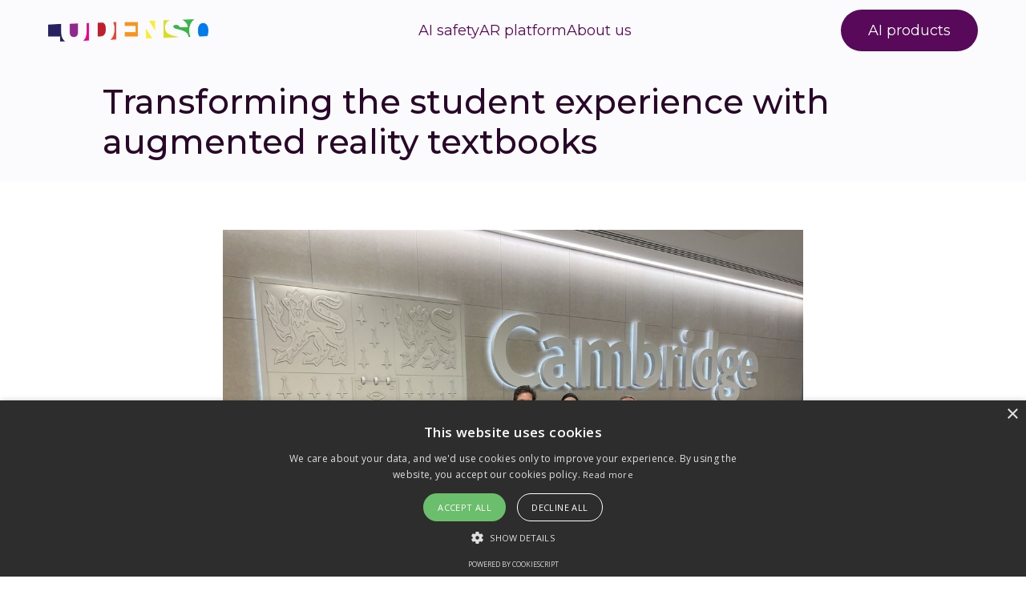

--- FILE ---
content_type: text/html
request_url: https://www.ludenso.com/blog/transforming-the-student-experience-with-augmented-reality-textbooks
body_size: 4556
content:
<!DOCTYPE html><!-- This site was created in Webflow. https://webflow.com --><!-- Last Published: Fri Dec 12 2025 08:49:52 GMT+0000 (Coordinated Universal Time) --><html data-wf-domain="www.ludenso.com" data-wf-page="63e512227e6bfc36f9756ac9" data-wf-site="6335527195a2bb0d2605ffa0" data-wf-collection="63e512227e6bfcaec3756ae9" data-wf-item-slug="transforming-the-student-experience-with-augmented-reality-textbooks"><head><meta charset="utf-8"/><title>Transforming the student experience with augmented reality textbooks</title><meta content="This news first appeared in the Bookseller on 22 November 2022. Cambridge has partnered with augmented reality (AR) publishing company, Ludenso to increase access to AR textbooks for learners around the world." name="description"/><meta content="Transforming the student experience with augmented reality textbooks" property="og:title"/><meta content="This news first appeared in the Bookseller on 22 November 2022. Cambridge has partnered with augmented reality (AR) publishing company, Ludenso to increase access to AR textbooks for learners around the world." property="og:description"/><meta content="Transforming the student experience with augmented reality textbooks" property="twitter:title"/><meta content="This news first appeared in the Bookseller on 22 November 2022. Cambridge has partnered with augmented reality (AR) publishing company, Ludenso to increase access to AR textbooks for learners around the world." property="twitter:description"/><meta property="og:type" content="website"/><meta content="summary_large_image" name="twitter:card"/><meta content="width=device-width, initial-scale=1" name="viewport"/><meta content="Webflow" name="generator"/><link href="https://cdn.prod.website-files.com/6335527195a2bb0d2605ffa0/css/ludenso.webflow.shared.750f56126.min.css" rel="stylesheet" type="text/css"/><link href="https://fonts.googleapis.com" rel="preconnect"/><link href="https://fonts.gstatic.com" rel="preconnect" crossorigin="anonymous"/><script src="https://ajax.googleapis.com/ajax/libs/webfont/1.6.26/webfont.js" type="text/javascript"></script><script type="text/javascript">WebFont.load({  google: {    families: ["Montserrat:100,100italic,200,200italic,300,300italic,400,400italic,500,500italic,600,600italic,700,700italic,800,800italic,900,900italic","Open Sans:300,300italic,400,400italic,600,600italic,700,700italic,800,800italic","Merriweather:300,300italic,400,400italic,700,700italic,900,900italic","Lato:100,100italic,300,300italic,400,400italic,700,700italic,900,900italic","Karla:regular,500,600,700,800,italic"]  }});</script><script type="text/javascript">!function(o,c){var n=c.documentElement,t=" w-mod-";n.className+=t+"js",("ontouchstart"in o||o.DocumentTouch&&c instanceof DocumentTouch)&&(n.className+=t+"touch")}(window,document);</script><link href="https://cdn.prod.website-files.com/6335527195a2bb0d2605ffa0/633fe70d46af59e17dd0992d_favicon%201.png" rel="shortcut icon" type="image/x-icon"/><link href="https://cdn.prod.website-files.com/6335527195a2bb0d2605ffa0/633fe6b0c8860a04fd591907_favicon.png" rel="apple-touch-icon"/><script async="" src="https://www.googletagmanager.com/gtag/js?id=UA-129536833-2"></script><script type="text/javascript">window.dataLayer = window.dataLayer || [];function gtag(){dataLayer.push(arguments);}gtag('js', new Date());gtag('config', 'UA-129536833-2', {'anonymize_ip': true});</script><script type="text/javascript" charset="UTF-8" src="//cdn.cookie-script.com/s/9fb165889eccb45794f4f28c6f0d615a.js"></script>
<script type="text/javascript" src="https://secure.leadforensics.com/js/268287.js" ></script>
  <!-- Inzynk -->
  <script type="text/javascript">
  var inzynk_tag_uid = '5gzjptyt';
  (function () {
    var s = document.createElement('script');
    s.async = true;
    s.src = 'https://tags.inzynk.io/' + inzynk_tag_uid + '/iztag.js';
    (document.getElementsByTagName('head')[0] || document.getElementsByTagName('body')[0]).appendChild(s);
  })();</script>
  <!-- End Inzynk --></head><body><div data-animation="default" data-collapse="medium" data-duration="400" data-easing="ease" data-easing2="ease" role="banner" class="navbar-logo-left-container shadow-three w-nav"><div class="container-4"><div class="navbar-wrapper-2"><a href="/" class="navbar-brand-2 w-nav-brand"><img src="https://cdn.prod.website-files.com/6335527195a2bb0d2605ffa0/63355284ef2ab90643546bb8_Ludenso%20logo.png" loading="lazy" sizes="(max-width: 479px) 98vw, (max-width: 767px) 99vw, (max-width: 1451px) 100vw, 1451px" srcset="https://cdn.prod.website-files.com/6335527195a2bb0d2605ffa0/63355284ef2ab90643546bb8_Ludenso%2520logo-p-500.png 500w, https://cdn.prod.website-files.com/6335527195a2bb0d2605ffa0/63355284ef2ab90643546bb8_Ludenso%2520logo-p-800.png 800w, https://cdn.prod.website-files.com/6335527195a2bb0d2605ffa0/63355284ef2ab90643546bb8_Ludenso%2520logo-p-1080.png 1080w, https://cdn.prod.website-files.com/6335527195a2bb0d2605ffa0/63355284ef2ab90643546bb8_Ludenso%20logo.png 1451w" alt="" class="navbarlogo"/></a><nav role="navigation" class="nav-menu-wrapper-2 w-nav-menu"><a href="/ai-products" class="navbuttons extra">AI products</a><a href="/ai-safety" class="navbuttons">AI safety</a><a href="/ar-platform" class="navbuttons">AR platform</a><a href="/about-us" class="navbuttons">About us</a></nav><a href="/ai-products" class="navbuttons button-style">AI products</a><div class="menu-button-2 w-nav-button"><div class="w-icon-nav-menu"></div></div></div></div></div><div class="section-padding"><h2 class="heading-21">Transforming the student experience with augmented reality textbooks</h2></div><div class="container blogpage w-container"><div class="centered"><div class="paragraphbig wider"></div></div><div class="centeredimagediv"><img src="https://cdn.prod.website-files.com/6335627a9fda7a6a2feaeb19/63dd3aeaa9de6a76fd863536_IMG_2163-min.jpg" loading="lazy" alt="" sizes="(max-width: 767px) 100vw, (max-width: 991px) 728px, 940px" srcset="https://cdn.prod.website-files.com/6335627a9fda7a6a2feaeb19/63dd3aeaa9de6a76fd863536_IMG_2163-min-p-500.jpg 500w, https://cdn.prod.website-files.com/6335627a9fda7a6a2feaeb19/63dd3aeaa9de6a76fd863536_IMG_2163-min-p-800.jpg 800w, https://cdn.prod.website-files.com/6335627a9fda7a6a2feaeb19/63dd3aeaa9de6a76fd863536_IMG_2163-min-p-1080.jpg 1080w, https://cdn.prod.website-files.com/6335627a9fda7a6a2feaeb19/63dd3aeaa9de6a76fd863536_IMG_2163-min-p-1600.jpg 1600w, https://cdn.prod.website-files.com/6335627a9fda7a6a2feaeb19/63dd3aeaa9de6a76fd863536_IMG_2163-min-p-2000.jpg 2000w, https://cdn.prod.website-files.com/6335627a9fda7a6a2feaeb19/63dd3aeaa9de6a76fd863536_IMG_2163-min-p-2600.jpg 2600w, https://cdn.prod.website-files.com/6335627a9fda7a6a2feaeb19/63dd3aeaa9de6a76fd863536_IMG_2163-min-p-3200.jpg 3200w, https://cdn.prod.website-files.com/6335627a9fda7a6a2feaeb19/63dd3aeaa9de6a76fd863536_IMG_2163-min.jpg 4032w" class="image-5"/></div><div class="rich-text-block w-richtext"><p>The move allows <a href="https://www.cambridge.org/partnership">Cambridge Partnership for Education</a> – the department of Cambridge University Press &amp; Assessment that works to improve education systems worldwide – to include AR enhanced textbooks as part of the solutions it offers.</p><p>‍</p><p>Lewis Birchon, Head of Publishing Solutions at Cambridge Partnership for Education, said: </p><blockquote>“<em>We work directly with governments and development organizations to improve education for millions of children in state-funded schooling worldwide. The technology that we can offer through our partnership with Ludenso has the potential to transform students’ learning through 3D models, video experiments, audio and links to further reading materials.”</em></blockquote><p>‍</p><p>The AR platform requires no technical expertise, and allows for the seamless creation and use of AR experiences which can help include visual learners and spark excitement in STEM learning, arts, history and anatomy.</p><p>Lewis added:</p><p>‍</p><blockquote><em>&quot;If a picture is worth a thousand words, then how much is a 3D animation of a beating heart worth to a student trying to understand the circulatory system? Or the sound of a siren to demonstrate the Doppler effect? Augmented reality offers a rich seam of opportunities to enhance learning, really helping bring curriculum content to life for students&quot;</em></blockquote><blockquote><em>“The platform is really intuitive, quick and easy to use; I knew it would just click with teachers and students. It’s great to add Ludenso to our list of partners and I’m excited to see how we can inspire more learners together.”</em></blockquote><p>‍</p><figure class="w-richtext-align-center w-richtext-figure-type-image"><div><img src="https://cdn.prod.website-files.com/6335627a9fda7a6a2feaeb19/63dd39e47abbc56093808907_Ludenso_8-min.jpg" loading="lazy" alt="Two mobiles held over a book, showing 3D models of hearts"/></div><figcaption>Two students exploring the inside of a heart in augmented reality (Photo: Johanne Nyborg)</figcaption></figure><p>‍</p><p>Having just announced our $1M seed funding in September 2022, we are rapidly expanding our publisher partnerships. The partnership with CUP comes just eight weeks after launching in the UK market, and is an exciting next step towards our goal to make a real learning impact on 5 million students by 2025. </p><p>‍</p><p>Ludenso CEO Eirik G. Wahlstrøm said: </p><blockquote><em>“We’re incredibly excited and honoured to be partnering with Cambridge Partnership for Education to make learning more engaging and motivating for millions of students in the years to come. Cambridge has been a fantastic collaboration partner to ensure that our AR solution provides real pedagogical value to the end users.</em></blockquote><p>‍</p><blockquote><em>“In the aftermath of the pandemic, it’s clear that hybrid learning is here to stay. Augmented reality brings the best of both worlds, by allowing students to choose their own personalized learning path through high quality learning materials.” says Eirik</em></blockquote><p>‍</p><figure class="w-richtext-align-center w-richtext-figure-type-image"><div><img src="https://cdn.prod.website-files.com/6335627a9fda7a6a2feaeb19/63dd3e9ff4aa156fb1d5ee7d_Cambridge_Landscape_Logo_POS_RGB.png" loading="lazy" alt="Logo of Cambridge University Press"/></div></figure><p>‍</p><p>Tim Oates, Group Director of the Assessment Research and Development at Cambridge University Press &amp; Assessment, said:</p><p>‍</p><blockquote><em>“When digital learning is at its best, it provides an enrichment of learners’ experiences, better retention in memory of vital knowledge, and develops both understanding and skill in all learners. The Ludenso team has done something very special; it is digital learning at its very best.”</em></blockquote></div></div><footer id="Footer" class="footer-dark"><div class="w-layout-blockcontainer container-23 w-container"><div class="w-layout-hflex flex-block-4"><div class="div-block-128"><a href="/" class="w-inline-block"><img src="https://cdn.prod.website-files.com/6335527195a2bb0d2605ffa0/633552be35c0c74b2e1625bc_Ludensologowhite.png" loading="lazy" sizes="(max-width: 767px) 100vw, (max-width: 991px) 727.9921875px, 939.984375px" srcset="https://cdn.prod.website-files.com/6335527195a2bb0d2605ffa0/633552be35c0c74b2e1625bc_Ludensologowhite-p-500.png 500w, https://cdn.prod.website-files.com/6335527195a2bb0d2605ffa0/633552be35c0c74b2e1625bc_Ludensologowhite-p-800.png 800w, https://cdn.prod.website-files.com/6335527195a2bb0d2605ffa0/633552be35c0c74b2e1625bc_Ludensologowhite-p-1080.png 1080w, https://cdn.prod.website-files.com/6335527195a2bb0d2605ffa0/633552be35c0c74b2e1625bc_Ludensologowhite.png 2176w" alt="" class="image-4"/></a><div class="footer-copyright-center">Copyright © 2025 Ludenso</div></div><div id="w-node-_4755900f-1ec1-cf4c-5067-b475ec09dc99-b8ef3ccc" class="w-layout-grid grid-27"><div class="nav-section"><div class="nav-title">AI Products</div><a href="/ai-products" class="w-inline-block"><div class="nav-inner-page">All products</div></a><a href="/ai-for-learners" class="w-inline-block"><div class="nav-inner-page">For learners</div></a><a href="/ai-for-educators" class="w-inline-block"><div class="nav-inner-page">For educators</div></a><a href="/ai-for-editors" class="w-inline-block"><div class="nav-inner-page">For editors</div></a></div><div class="nav-section"><div class="nav-title">AR Platforms</div><a href="/ar-platform" class="w-inline-block"><div class="nav-inner-page">Ludenso AR platform</div></a><a href="/no/opplaering" class="w-inline-block"><div class="nav-inner-page">Ludenso Create</div></a></div><div class="nav-section"><div class="nav-title">Safety</div><a href="/ai-safety" class="w-inline-block"><div class="nav-inner-page">AI safety</div></a><a href="/privacy-policy" class="w-inline-block"><div class="nav-inner-page">Privacy Policy</div></a><a href="/cookie-policy" class="w-inline-block"><div class="nav-inner-page">Cookie Policy</div></a></div><div class="nav-section"><div class="nav-title">About us</div><a href="/about-us" class="w-inline-block"><div class="nav-inner-page">Contact</div></a><a href="/blog" class="w-inline-block"><div class="nav-inner-page">Blog</div></a><a href="/careers" class="w-inline-block"><div class="nav-inner-page">Careers</div></a></div></div></div></div></footer><script src="https://d3e54v103j8qbb.cloudfront.net/js/jquery-3.5.1.min.dc5e7f18c8.js?site=6335527195a2bb0d2605ffa0" type="text/javascript" integrity="sha256-9/aliU8dGd2tb6OSsuzixeV4y/faTqgFtohetphbbj0=" crossorigin="anonymous"></script><script src="https://cdn.prod.website-files.com/6335527195a2bb0d2605ffa0/js/webflow.schunk.9195f592597aa43d.js" type="text/javascript"></script><script src="https://cdn.prod.website-files.com/6335527195a2bb0d2605ffa0/js/webflow.c9f80112.8f14fdb118ccbbf5.js" type="text/javascript"></script><noscript><img alt="" src="https://secure.leadforensics.com/268287.png" style="display:none;" /></noscript></body></html>

--- FILE ---
content_type: text/css
request_url: https://cdn.prod.website-files.com/6335527195a2bb0d2605ffa0/css/ludenso.webflow.shared.750f56126.min.css
body_size: 32971
content:
html{-webkit-text-size-adjust:100%;-ms-text-size-adjust:100%;font-family:sans-serif}body{margin:0}article,aside,details,figcaption,figure,footer,header,hgroup,main,menu,nav,section,summary{display:block}audio,canvas,progress,video{vertical-align:baseline;display:inline-block}audio:not([controls]){height:0;display:none}[hidden],template{display:none}a{background-color:#0000}a:active,a:hover{outline:0}abbr[title]{border-bottom:1px dotted}b,strong{font-weight:700}dfn{font-style:italic}h1{margin:.67em 0;font-size:2em}mark{color:#000;background:#ff0}small{font-size:80%}sub,sup{vertical-align:baseline;font-size:75%;line-height:0;position:relative}sup{top:-.5em}sub{bottom:-.25em}img{border:0}svg:not(:root){overflow:hidden}hr{box-sizing:content-box;height:0}pre{overflow:auto}code,kbd,pre,samp{font-family:monospace;font-size:1em}button,input,optgroup,select,textarea{color:inherit;font:inherit;margin:0}button{overflow:visible}button,select{text-transform:none}button,html input[type=button],input[type=reset]{-webkit-appearance:button;cursor:pointer}button[disabled],html input[disabled]{cursor:default}button::-moz-focus-inner,input::-moz-focus-inner{border:0;padding:0}input{line-height:normal}input[type=checkbox],input[type=radio]{box-sizing:border-box;padding:0}input[type=number]::-webkit-inner-spin-button,input[type=number]::-webkit-outer-spin-button{height:auto}input[type=search]{-webkit-appearance:none}input[type=search]::-webkit-search-cancel-button,input[type=search]::-webkit-search-decoration{-webkit-appearance:none}legend{border:0;padding:0}textarea{overflow:auto}optgroup{font-weight:700}table{border-collapse:collapse;border-spacing:0}td,th{padding:0}@font-face{font-family:webflow-icons;src:url([data-uri])format("truetype");font-weight:400;font-style:normal}[class^=w-icon-],[class*=\ w-icon-]{speak:none;font-variant:normal;text-transform:none;-webkit-font-smoothing:antialiased;-moz-osx-font-smoothing:grayscale;font-style:normal;font-weight:400;line-height:1;font-family:webflow-icons!important}.w-icon-slider-right:before{content:""}.w-icon-slider-left:before{content:""}.w-icon-nav-menu:before{content:""}.w-icon-arrow-down:before,.w-icon-dropdown-toggle:before{content:""}.w-icon-file-upload-remove:before{content:""}.w-icon-file-upload-icon:before{content:""}*{box-sizing:border-box}html{height:100%}body{color:#333;background-color:#fff;min-height:100%;margin:0;font-family:Arial,sans-serif;font-size:14px;line-height:20px}img{vertical-align:middle;max-width:100%;display:inline-block}html.w-mod-touch *{background-attachment:scroll!important}.w-block{display:block}.w-inline-block{max-width:100%;display:inline-block}.w-clearfix:before,.w-clearfix:after{content:" ";grid-area:1/1/2/2;display:table}.w-clearfix:after{clear:both}.w-hidden{display:none}.w-button{color:#fff;line-height:inherit;cursor:pointer;background-color:#3898ec;border:0;border-radius:0;padding:9px 15px;text-decoration:none;display:inline-block}input.w-button{-webkit-appearance:button}html[data-w-dynpage] [data-w-cloak]{color:#0000!important}.w-code-block{margin:unset}pre.w-code-block code{all:inherit}.w-optimization{display:contents}.w-webflow-badge,.w-webflow-badge>img{box-sizing:unset;width:unset;height:unset;max-height:unset;max-width:unset;min-height:unset;min-width:unset;margin:unset;padding:unset;float:unset;clear:unset;border:unset;border-radius:unset;background:unset;background-image:unset;background-position:unset;background-size:unset;background-repeat:unset;background-origin:unset;background-clip:unset;background-attachment:unset;background-color:unset;box-shadow:unset;transform:unset;direction:unset;font-family:unset;font-weight:unset;color:unset;font-size:unset;line-height:unset;font-style:unset;font-variant:unset;text-align:unset;letter-spacing:unset;-webkit-text-decoration:unset;text-decoration:unset;text-indent:unset;text-transform:unset;list-style-type:unset;text-shadow:unset;vertical-align:unset;cursor:unset;white-space:unset;word-break:unset;word-spacing:unset;word-wrap:unset;transition:unset}.w-webflow-badge{white-space:nowrap;cursor:pointer;box-shadow:0 0 0 1px #0000001a,0 1px 3px #0000001a;visibility:visible!important;opacity:1!important;z-index:2147483647!important;color:#aaadb0!important;overflow:unset!important;background-color:#fff!important;border-radius:3px!important;width:auto!important;height:auto!important;margin:0!important;padding:6px!important;font-size:12px!important;line-height:14px!important;text-decoration:none!important;display:inline-block!important;position:fixed!important;inset:auto 12px 12px auto!important;transform:none!important}.w-webflow-badge>img{position:unset;visibility:unset!important;opacity:1!important;vertical-align:middle!important;display:inline-block!important}h1,h2,h3,h4,h5,h6{margin-bottom:10px;font-weight:700}h1{margin-top:20px;font-size:38px;line-height:44px}h2{margin-top:20px;font-size:32px;line-height:36px}h3{margin-top:20px;font-size:24px;line-height:30px}h4{margin-top:10px;font-size:18px;line-height:24px}h5{margin-top:10px;font-size:14px;line-height:20px}h6{margin-top:10px;font-size:12px;line-height:18px}p{margin-top:0;margin-bottom:10px}blockquote{border-left:5px solid #e2e2e2;margin:0 0 10px;padding:10px 20px;font-size:18px;line-height:22px}figure{margin:0 0 10px}ul,ol{margin-top:0;margin-bottom:10px;padding-left:40px}.w-list-unstyled{padding-left:0;list-style:none}.w-embed:before,.w-embed:after{content:" ";grid-area:1/1/2/2;display:table}.w-embed:after{clear:both}.w-video{width:100%;padding:0;position:relative}.w-video iframe,.w-video object,.w-video embed{border:none;width:100%;height:100%;position:absolute;top:0;left:0}fieldset{border:0;margin:0;padding:0}button,[type=button],[type=reset]{cursor:pointer;-webkit-appearance:button;border:0}.w-form{margin:0 0 15px}.w-form-done{text-align:center;background-color:#ddd;padding:20px;display:none}.w-form-fail{background-color:#ffdede;margin-top:10px;padding:10px;display:none}label{margin-bottom:5px;font-weight:700;display:block}.w-input,.w-select{color:#333;vertical-align:middle;background-color:#fff;border:1px solid #ccc;width:100%;height:38px;margin-bottom:10px;padding:8px 12px;font-size:14px;line-height:1.42857;display:block}.w-input::placeholder,.w-select::placeholder{color:#999}.w-input:focus,.w-select:focus{border-color:#3898ec;outline:0}.w-input[disabled],.w-select[disabled],.w-input[readonly],.w-select[readonly],fieldset[disabled] .w-input,fieldset[disabled] .w-select{cursor:not-allowed}.w-input[disabled]:not(.w-input-disabled),.w-select[disabled]:not(.w-input-disabled),.w-input[readonly],.w-select[readonly],fieldset[disabled]:not(.w-input-disabled) .w-input,fieldset[disabled]:not(.w-input-disabled) .w-select{background-color:#eee}textarea.w-input,textarea.w-select{height:auto}.w-select{background-color:#f3f3f3}.w-select[multiple]{height:auto}.w-form-label{cursor:pointer;margin-bottom:0;font-weight:400;display:inline-block}.w-radio{margin-bottom:5px;padding-left:20px;display:block}.w-radio:before,.w-radio:after{content:" ";grid-area:1/1/2/2;display:table}.w-radio:after{clear:both}.w-radio-input{float:left;margin:3px 0 0 -20px;line-height:normal}.w-file-upload{margin-bottom:10px;display:block}.w-file-upload-input{opacity:0;z-index:-100;width:.1px;height:.1px;position:absolute;overflow:hidden}.w-file-upload-default,.w-file-upload-uploading,.w-file-upload-success{color:#333;display:inline-block}.w-file-upload-error{margin-top:10px;display:block}.w-file-upload-default.w-hidden,.w-file-upload-uploading.w-hidden,.w-file-upload-error.w-hidden,.w-file-upload-success.w-hidden{display:none}.w-file-upload-uploading-btn{cursor:pointer;background-color:#fafafa;border:1px solid #ccc;margin:0;padding:8px 12px;font-size:14px;font-weight:400;display:flex}.w-file-upload-file{background-color:#fafafa;border:1px solid #ccc;flex-grow:1;justify-content:space-between;margin:0;padding:8px 9px 8px 11px;display:flex}.w-file-upload-file-name{font-size:14px;font-weight:400;display:block}.w-file-remove-link{cursor:pointer;width:auto;height:auto;margin-top:3px;margin-left:10px;padding:3px;display:block}.w-icon-file-upload-remove{margin:auto;font-size:10px}.w-file-upload-error-msg{color:#ea384c;padding:2px 0;display:inline-block}.w-file-upload-info{padding:0 12px;line-height:38px;display:inline-block}.w-file-upload-label{cursor:pointer;background-color:#fafafa;border:1px solid #ccc;margin:0;padding:8px 12px;font-size:14px;font-weight:400;display:inline-block}.w-icon-file-upload-icon,.w-icon-file-upload-uploading{width:20px;margin-right:8px;display:inline-block}.w-icon-file-upload-uploading{height:20px}.w-container{max-width:940px;margin-left:auto;margin-right:auto}.w-container:before,.w-container:after{content:" ";grid-area:1/1/2/2;display:table}.w-container:after{clear:both}.w-container .w-row{margin-left:-10px;margin-right:-10px}.w-row:before,.w-row:after{content:" ";grid-area:1/1/2/2;display:table}.w-row:after{clear:both}.w-row .w-row{margin-left:0;margin-right:0}.w-col{float:left;width:100%;min-height:1px;padding-left:10px;padding-right:10px;position:relative}.w-col .w-col{padding-left:0;padding-right:0}.w-col-1{width:8.33333%}.w-col-2{width:16.6667%}.w-col-3{width:25%}.w-col-4{width:33.3333%}.w-col-5{width:41.6667%}.w-col-6{width:50%}.w-col-7{width:58.3333%}.w-col-8{width:66.6667%}.w-col-9{width:75%}.w-col-10{width:83.3333%}.w-col-11{width:91.6667%}.w-col-12{width:100%}.w-hidden-main{display:none!important}@media screen and (max-width:991px){.w-container{max-width:728px}.w-hidden-main{display:inherit!important}.w-hidden-medium{display:none!important}.w-col-medium-1{width:8.33333%}.w-col-medium-2{width:16.6667%}.w-col-medium-3{width:25%}.w-col-medium-4{width:33.3333%}.w-col-medium-5{width:41.6667%}.w-col-medium-6{width:50%}.w-col-medium-7{width:58.3333%}.w-col-medium-8{width:66.6667%}.w-col-medium-9{width:75%}.w-col-medium-10{width:83.3333%}.w-col-medium-11{width:91.6667%}.w-col-medium-12{width:100%}.w-col-stack{width:100%;left:auto;right:auto}}@media screen and (max-width:767px){.w-hidden-main,.w-hidden-medium{display:inherit!important}.w-hidden-small{display:none!important}.w-row,.w-container .w-row{margin-left:0;margin-right:0}.w-col{width:100%;left:auto;right:auto}.w-col-small-1{width:8.33333%}.w-col-small-2{width:16.6667%}.w-col-small-3{width:25%}.w-col-small-4{width:33.3333%}.w-col-small-5{width:41.6667%}.w-col-small-6{width:50%}.w-col-small-7{width:58.3333%}.w-col-small-8{width:66.6667%}.w-col-small-9{width:75%}.w-col-small-10{width:83.3333%}.w-col-small-11{width:91.6667%}.w-col-small-12{width:100%}}@media screen and (max-width:479px){.w-container{max-width:none}.w-hidden-main,.w-hidden-medium,.w-hidden-small{display:inherit!important}.w-hidden-tiny{display:none!important}.w-col{width:100%}.w-col-tiny-1{width:8.33333%}.w-col-tiny-2{width:16.6667%}.w-col-tiny-3{width:25%}.w-col-tiny-4{width:33.3333%}.w-col-tiny-5{width:41.6667%}.w-col-tiny-6{width:50%}.w-col-tiny-7{width:58.3333%}.w-col-tiny-8{width:66.6667%}.w-col-tiny-9{width:75%}.w-col-tiny-10{width:83.3333%}.w-col-tiny-11{width:91.6667%}.w-col-tiny-12{width:100%}}.w-widget{position:relative}.w-widget-map{width:100%;height:400px}.w-widget-map label{width:auto;display:inline}.w-widget-map img{max-width:inherit}.w-widget-map .gm-style-iw{text-align:center}.w-widget-map .gm-style-iw>button{display:none!important}.w-widget-twitter{overflow:hidden}.w-widget-twitter-count-shim{vertical-align:top;text-align:center;background:#fff;border:1px solid #758696;border-radius:3px;width:28px;height:20px;display:inline-block;position:relative}.w-widget-twitter-count-shim *{pointer-events:none;-webkit-user-select:none;user-select:none}.w-widget-twitter-count-shim .w-widget-twitter-count-inner{text-align:center;color:#999;font-family:serif;font-size:15px;line-height:12px;position:relative}.w-widget-twitter-count-shim .w-widget-twitter-count-clear{display:block;position:relative}.w-widget-twitter-count-shim.w--large{width:36px;height:28px}.w-widget-twitter-count-shim.w--large .w-widget-twitter-count-inner{font-size:18px;line-height:18px}.w-widget-twitter-count-shim:not(.w--vertical){margin-left:5px;margin-right:8px}.w-widget-twitter-count-shim:not(.w--vertical).w--large{margin-left:6px}.w-widget-twitter-count-shim:not(.w--vertical):before,.w-widget-twitter-count-shim:not(.w--vertical):after{content:" ";pointer-events:none;border:solid #0000;width:0;height:0;position:absolute;top:50%;left:0}.w-widget-twitter-count-shim:not(.w--vertical):before{border-width:4px;border-color:#75869600 #5d6c7b #75869600 #75869600;margin-top:-4px;margin-left:-9px}.w-widget-twitter-count-shim:not(.w--vertical).w--large:before{border-width:5px;margin-top:-5px;margin-left:-10px}.w-widget-twitter-count-shim:not(.w--vertical):after{border-width:4px;border-color:#fff0 #fff #fff0 #fff0;margin-top:-4px;margin-left:-8px}.w-widget-twitter-count-shim:not(.w--vertical).w--large:after{border-width:5px;margin-top:-5px;margin-left:-9px}.w-widget-twitter-count-shim.w--vertical{width:61px;height:33px;margin-bottom:8px}.w-widget-twitter-count-shim.w--vertical:before,.w-widget-twitter-count-shim.w--vertical:after{content:" ";pointer-events:none;border:solid #0000;width:0;height:0;position:absolute;top:100%;left:50%}.w-widget-twitter-count-shim.w--vertical:before{border-width:5px;border-color:#5d6c7b #75869600 #75869600;margin-left:-5px}.w-widget-twitter-count-shim.w--vertical:after{border-width:4px;border-color:#fff #fff0 #fff0;margin-left:-4px}.w-widget-twitter-count-shim.w--vertical .w-widget-twitter-count-inner{font-size:18px;line-height:22px}.w-widget-twitter-count-shim.w--vertical.w--large{width:76px}.w-background-video{color:#fff;height:500px;position:relative;overflow:hidden}.w-background-video>video{object-fit:cover;z-index:-100;background-position:50%;background-size:cover;width:100%;height:100%;margin:auto;position:absolute;inset:-100%}.w-background-video>video::-webkit-media-controls-start-playback-button{-webkit-appearance:none;display:none!important}.w-background-video--control{background-color:#0000;padding:0;position:absolute;bottom:1em;right:1em}.w-background-video--control>[hidden]{display:none!important}.w-slider{text-align:center;clear:both;-webkit-tap-highlight-color:#0000;tap-highlight-color:#0000;background:#ddd;height:300px;position:relative}.w-slider-mask{z-index:1;white-space:nowrap;height:100%;display:block;position:relative;left:0;right:0;overflow:hidden}.w-slide{vertical-align:top;white-space:normal;text-align:left;width:100%;height:100%;display:inline-block;position:relative}.w-slider-nav{z-index:2;text-align:center;-webkit-tap-highlight-color:#0000;tap-highlight-color:#0000;height:40px;margin:auto;padding-top:10px;position:absolute;inset:auto 0 0}.w-slider-nav.w-round>div{border-radius:100%}.w-slider-nav.w-num>div{font-size:inherit;line-height:inherit;width:auto;height:auto;padding:.2em .5em}.w-slider-nav.w-shadow>div{box-shadow:0 0 3px #3336}.w-slider-nav-invert{color:#fff}.w-slider-nav-invert>div{background-color:#2226}.w-slider-nav-invert>div.w-active{background-color:#222}.w-slider-dot{cursor:pointer;background-color:#fff6;width:1em;height:1em;margin:0 3px .5em;transition:background-color .1s,color .1s;display:inline-block;position:relative}.w-slider-dot.w-active{background-color:#fff}.w-slider-dot:focus{outline:none;box-shadow:0 0 0 2px #fff}.w-slider-dot:focus.w-active{box-shadow:none}.w-slider-arrow-left,.w-slider-arrow-right{cursor:pointer;color:#fff;-webkit-tap-highlight-color:#0000;tap-highlight-color:#0000;-webkit-user-select:none;user-select:none;width:80px;margin:auto;font-size:40px;position:absolute;inset:0;overflow:hidden}.w-slider-arrow-left [class^=w-icon-],.w-slider-arrow-right [class^=w-icon-],.w-slider-arrow-left [class*=\ w-icon-],.w-slider-arrow-right [class*=\ w-icon-]{position:absolute}.w-slider-arrow-left:focus,.w-slider-arrow-right:focus{outline:0}.w-slider-arrow-left{z-index:3;right:auto}.w-slider-arrow-right{z-index:4;left:auto}.w-icon-slider-left,.w-icon-slider-right{width:1em;height:1em;margin:auto;inset:0}.w-slider-aria-label{clip:rect(0 0 0 0);border:0;width:1px;height:1px;margin:-1px;padding:0;position:absolute;overflow:hidden}.w-slider-force-show{display:block!important}.w-dropdown{text-align:left;z-index:900;margin-left:auto;margin-right:auto;display:inline-block;position:relative}.w-dropdown-btn,.w-dropdown-toggle,.w-dropdown-link{vertical-align:top;color:#222;text-align:left;white-space:nowrap;margin-left:auto;margin-right:auto;padding:20px;text-decoration:none;position:relative}.w-dropdown-toggle{-webkit-user-select:none;user-select:none;cursor:pointer;padding-right:40px;display:inline-block}.w-dropdown-toggle:focus{outline:0}.w-icon-dropdown-toggle{width:1em;height:1em;margin:auto 20px auto auto;position:absolute;top:0;bottom:0;right:0}.w-dropdown-list{background:#ddd;min-width:100%;display:none;position:absolute}.w-dropdown-list.w--open{display:block}.w-dropdown-link{color:#222;padding:10px 20px;display:block}.w-dropdown-link.w--current{color:#0082f3}.w-dropdown-link:focus{outline:0}@media screen and (max-width:767px){.w-nav-brand{padding-left:10px}}.w-lightbox-backdrop{cursor:auto;letter-spacing:normal;text-indent:0;text-shadow:none;text-transform:none;visibility:visible;white-space:normal;word-break:normal;word-spacing:normal;word-wrap:normal;color:#fff;text-align:center;z-index:2000;opacity:0;-webkit-user-select:none;-moz-user-select:none;-webkit-tap-highlight-color:transparent;background:#000000e6;outline:0;font-family:Helvetica Neue,Helvetica,Ubuntu,Segoe UI,Verdana,sans-serif;font-size:17px;font-style:normal;font-weight:300;line-height:1.2;list-style:disc;position:fixed;inset:0;-webkit-transform:translate(0)}.w-lightbox-backdrop,.w-lightbox-container{-webkit-overflow-scrolling:touch;height:100%;overflow:auto}.w-lightbox-content{height:100vh;position:relative;overflow:hidden}.w-lightbox-view{opacity:0;width:100vw;height:100vh;position:absolute}.w-lightbox-view:before{content:"";height:100vh}.w-lightbox-group,.w-lightbox-group .w-lightbox-view,.w-lightbox-group .w-lightbox-view:before{height:86vh}.w-lightbox-frame,.w-lightbox-view:before{vertical-align:middle;display:inline-block}.w-lightbox-figure{margin:0;position:relative}.w-lightbox-group .w-lightbox-figure{cursor:pointer}.w-lightbox-img{width:auto;max-width:none;height:auto}.w-lightbox-image{float:none;max-width:100vw;max-height:100vh;display:block}.w-lightbox-group .w-lightbox-image{max-height:86vh}.w-lightbox-caption{text-align:left;text-overflow:ellipsis;white-space:nowrap;background:#0006;padding:.5em 1em;position:absolute;bottom:0;left:0;right:0;overflow:hidden}.w-lightbox-embed{width:100%;height:100%;position:absolute;inset:0}.w-lightbox-control{cursor:pointer;background-position:50%;background-repeat:no-repeat;background-size:24px;width:4em;transition:all .3s;position:absolute;top:0}.w-lightbox-left{background-image:url([data-uri]);display:none;bottom:0;left:0}.w-lightbox-right{background-image:url([data-uri]);display:none;bottom:0;right:0}.w-lightbox-close{background-image:url([data-uri]);background-size:18px;height:2.6em;right:0}.w-lightbox-strip{white-space:nowrap;padding:0 1vh;line-height:0;position:absolute;bottom:0;left:0;right:0;overflow:auto hidden}.w-lightbox-item{box-sizing:content-box;cursor:pointer;width:10vh;padding:2vh 1vh;display:inline-block;-webkit-transform:translate(0,0)}.w-lightbox-active{opacity:.3}.w-lightbox-thumbnail{background:#222;height:10vh;position:relative;overflow:hidden}.w-lightbox-thumbnail-image{position:absolute;top:0;left:0}.w-lightbox-thumbnail .w-lightbox-tall{width:100%;top:50%;transform:translateY(-50%)}.w-lightbox-thumbnail .w-lightbox-wide{height:100%;left:50%;transform:translate(-50%)}.w-lightbox-spinner{box-sizing:border-box;border:5px solid #0006;border-radius:50%;width:40px;height:40px;margin-top:-20px;margin-left:-20px;animation:.8s linear infinite spin;position:absolute;top:50%;left:50%}.w-lightbox-spinner:after{content:"";border:3px solid #0000;border-bottom-color:#fff;border-radius:50%;position:absolute;inset:-4px}.w-lightbox-hide{display:none}.w-lightbox-noscroll{overflow:hidden}@media (min-width:768px){.w-lightbox-content{height:96vh;margin-top:2vh}.w-lightbox-view,.w-lightbox-view:before{height:96vh}.w-lightbox-group,.w-lightbox-group .w-lightbox-view,.w-lightbox-group .w-lightbox-view:before{height:84vh}.w-lightbox-image{max-width:96vw;max-height:96vh}.w-lightbox-group .w-lightbox-image{max-width:82.3vw;max-height:84vh}.w-lightbox-left,.w-lightbox-right{opacity:.5;display:block}.w-lightbox-close{opacity:.8}.w-lightbox-control:hover{opacity:1}}.w-lightbox-inactive,.w-lightbox-inactive:hover{opacity:0}.w-richtext:before,.w-richtext:after{content:" ";grid-area:1/1/2/2;display:table}.w-richtext:after{clear:both}.w-richtext[contenteditable=true]:before,.w-richtext[contenteditable=true]:after{white-space:initial}.w-richtext ol,.w-richtext ul{overflow:hidden}.w-richtext .w-richtext-figure-selected.w-richtext-figure-type-video div:after,.w-richtext .w-richtext-figure-selected[data-rt-type=video] div:after,.w-richtext .w-richtext-figure-selected.w-richtext-figure-type-image div,.w-richtext .w-richtext-figure-selected[data-rt-type=image] div{outline:2px solid #2895f7}.w-richtext figure.w-richtext-figure-type-video>div:after,.w-richtext figure[data-rt-type=video]>div:after{content:"";display:none;position:absolute;inset:0}.w-richtext figure{max-width:60%;position:relative}.w-richtext figure>div:before{cursor:default!important}.w-richtext figure img{width:100%}.w-richtext figure figcaption.w-richtext-figcaption-placeholder{opacity:.6}.w-richtext figure div{color:#0000;font-size:0}.w-richtext figure.w-richtext-figure-type-image,.w-richtext figure[data-rt-type=image]{display:table}.w-richtext figure.w-richtext-figure-type-image>div,.w-richtext figure[data-rt-type=image]>div{display:inline-block}.w-richtext figure.w-richtext-figure-type-image>figcaption,.w-richtext figure[data-rt-type=image]>figcaption{caption-side:bottom;display:table-caption}.w-richtext figure.w-richtext-figure-type-video,.w-richtext figure[data-rt-type=video]{width:60%;height:0}.w-richtext figure.w-richtext-figure-type-video iframe,.w-richtext figure[data-rt-type=video] iframe{width:100%;height:100%;position:absolute;top:0;left:0}.w-richtext figure.w-richtext-figure-type-video>div,.w-richtext figure[data-rt-type=video]>div{width:100%}.w-richtext figure.w-richtext-align-center{clear:both;margin-left:auto;margin-right:auto}.w-richtext figure.w-richtext-align-center.w-richtext-figure-type-image>div,.w-richtext figure.w-richtext-align-center[data-rt-type=image]>div{max-width:100%}.w-richtext figure.w-richtext-align-normal{clear:both}.w-richtext figure.w-richtext-align-fullwidth{text-align:center;clear:both;width:100%;max-width:100%;margin-left:auto;margin-right:auto;display:block}.w-richtext figure.w-richtext-align-fullwidth>div{padding-bottom:inherit;display:inline-block}.w-richtext figure.w-richtext-align-fullwidth>figcaption{display:block}.w-richtext figure.w-richtext-align-floatleft{float:left;clear:none;margin-right:15px}.w-richtext figure.w-richtext-align-floatright{float:right;clear:none;margin-left:15px}.w-nav{z-index:1000;background:#ddd;position:relative}.w-nav:before,.w-nav:after{content:" ";grid-area:1/1/2/2;display:table}.w-nav:after{clear:both}.w-nav-brand{float:left;color:#333;text-decoration:none;position:relative}.w-nav-link{vertical-align:top;color:#222;text-align:left;margin-left:auto;margin-right:auto;padding:20px;text-decoration:none;display:inline-block;position:relative}.w-nav-link.w--current{color:#0082f3}.w-nav-menu{float:right;position:relative}[data-nav-menu-open]{text-align:center;background:#c8c8c8;min-width:200px;position:absolute;top:100%;left:0;right:0;overflow:visible;display:block!important}.w--nav-link-open{display:block;position:relative}.w-nav-overlay{width:100%;display:none;position:absolute;top:100%;left:0;right:0;overflow:hidden}.w-nav-overlay [data-nav-menu-open]{top:0}.w-nav[data-animation=over-left] .w-nav-overlay{width:auto}.w-nav[data-animation=over-left] .w-nav-overlay,.w-nav[data-animation=over-left] [data-nav-menu-open]{z-index:1;top:0;right:auto}.w-nav[data-animation=over-right] .w-nav-overlay{width:auto}.w-nav[data-animation=over-right] .w-nav-overlay,.w-nav[data-animation=over-right] [data-nav-menu-open]{z-index:1;top:0;left:auto}.w-nav-button{float:right;cursor:pointer;-webkit-tap-highlight-color:#0000;tap-highlight-color:#0000;-webkit-user-select:none;user-select:none;padding:18px;font-size:24px;display:none;position:relative}.w-nav-button:focus{outline:0}.w-nav-button.w--open{color:#fff;background-color:#c8c8c8}.w-nav[data-collapse=all] .w-nav-menu{display:none}.w-nav[data-collapse=all] .w-nav-button,.w--nav-dropdown-open,.w--nav-dropdown-toggle-open{display:block}.w--nav-dropdown-list-open{position:static}@media screen and (max-width:991px){.w-nav[data-collapse=medium] .w-nav-menu{display:none}.w-nav[data-collapse=medium] .w-nav-button{display:block}}@media screen and (max-width:767px){.w-nav[data-collapse=small] .w-nav-menu{display:none}.w-nav[data-collapse=small] .w-nav-button{display:block}.w-nav-brand{padding-left:10px}}@media screen and (max-width:479px){.w-nav[data-collapse=tiny] .w-nav-menu{display:none}.w-nav[data-collapse=tiny] .w-nav-button{display:block}}.w-tabs{position:relative}.w-tabs:before,.w-tabs:after{content:" ";grid-area:1/1/2/2;display:table}.w-tabs:after{clear:both}.w-tab-menu{position:relative}.w-tab-link{vertical-align:top;text-align:left;cursor:pointer;color:#222;background-color:#ddd;padding:9px 30px;text-decoration:none;display:inline-block;position:relative}.w-tab-link.w--current{background-color:#c8c8c8}.w-tab-link:focus{outline:0}.w-tab-content{display:block;position:relative;overflow:hidden}.w-tab-pane{display:none;position:relative}.w--tab-active{display:block}@media screen and (max-width:479px){.w-tab-link{display:block}}.w-ix-emptyfix:after{content:""}@keyframes spin{0%{transform:rotate(0)}to{transform:rotate(360deg)}}.w-dyn-empty{background-color:#ddd;padding:10px}.w-dyn-hide,.w-dyn-bind-empty,.w-condition-invisible{display:none!important}.wf-layout-layout{display:grid}:root{--black:#290729;--light-grey:#f8f0f8;--main-brand-color:#590959;--white:#fff;--lightblue¨:#fbfafc;--alt-bg:#e3d8e4;--secondary-brand-color:#fd5685;--mid-grey:#8b678d}.w-layout-grid{grid-row-gap:16px;grid-column-gap:16px;grid-template-rows:auto auto;grid-template-columns:1fr 1fr;grid-auto-columns:1fr;display:grid}.w-layout-blockcontainer{max-width:940px;margin-left:auto;margin-right:auto;display:block}.w-layout-hflex{flex-direction:row;align-items:flex-start;display:flex}.w-layout-vflex{flex-direction:column;align-items:flex-start;display:flex}.w-checkbox{margin-bottom:5px;padding-left:20px;display:block}.w-checkbox:before{content:" ";grid-area:1/1/2/2;display:table}.w-checkbox:after{content:" ";clear:both;grid-area:1/1/2/2;display:table}.w-checkbox-input{float:left;margin:4px 0 0 -20px;line-height:normal}.w-checkbox-input--inputType-custom{border:1px solid #ccc;border-radius:2px;width:12px;height:12px}.w-checkbox-input--inputType-custom.w--redirected-checked{background-color:#3898ec;background-image:url(https://d3e54v103j8qbb.cloudfront.net/static/custom-checkbox-checkmark.589d534424.svg);background-position:50%;background-repeat:no-repeat;background-size:cover;border-color:#3898ec}.w-checkbox-input--inputType-custom.w--redirected-focus{box-shadow:0 0 3px 1px #3898ec}@media screen and (max-width:991px){.w-layout-blockcontainer{max-width:728px}}@media screen and (max-width:767px){.w-layout-blockcontainer{max-width:none}}body{color:var(--black);flex-flow:column;justify-content:center;align-items:center;font-family:Karla,sans-serif;font-size:18px;line-height:20px}h1{margin-top:20px;margin-bottom:10px;font-family:Montserrat,sans-serif;font-size:64px;font-weight:500;line-height:120%}h2{margin-top:20px;margin-bottom:10px;font-family:Montserrat,sans-serif;font-size:42px;font-weight:500;line-height:120%}h3{margin-top:20px;margin-bottom:10px;font-family:Montserrat,sans-serif;font-size:34px;font-weight:500;line-height:120%}h4{margin-top:10px;margin-bottom:10px;font-family:Montserrat,sans-serif;font-size:18px;font-weight:500;line-height:24px}p{margin-bottom:10px;font-family:Karla,sans-serif}a{text-decoration:none}ol{margin-top:0;margin-bottom:10px;padding-left:40px;list-style-type:decimal}img{max-width:100%;display:inline-block}strong{font-weight:700;line-height:150%}figcaption{text-align:center;margin-top:5px}.nav-menu-two{justify-content:space-between;align-items:center;margin-bottom:0;display:flex}.container-2{width:100%;max-width:none;margin-left:auto;margin-right:auto}.navbar-wrapper{justify-content:space-between;align-items:center;width:100%;display:flex}.navbarlogo{width:200px;height:auto}.navbar{z-index:5;background-color:#0000;width:1030px;max-width:100%;margin-left:auto;margin-right:auto;padding:15px 20px}.navbar.shadow-three{z-index:10;background-color:var(--light-grey);color:#f3eaf8;justify-content:center;width:100%;max-width:none;margin-bottom:0;padding-top:14px;padding-bottom:14px;display:flex;position:sticky;top:0}.button{background-color:var(--main-brand-color);opacity:1;text-align:center;text-transform:none;border-radius:60px;margin-top:14px;padding:16px 34px;font-family:Montserrat,sans-serif;font-size:18px;font-weight:500}.button:hover{background-color:#660b66}.button:active{background-color:#330533}.button.header{text-align:center;text-transform:none;background-image:none;border-radius:66px;align-items:center;margin-left:40px;padding:16px 20px;font-size:20px;font-weight:300;display:inline-block}.button.inverse-button{color:#0e42a5;background-color:#fafbfc}.button.form-submit{margin-top:15px}.button.ghost-button{border:2px solid var(--main-brand-color);color:var(--main-brand-color);background-color:#0000;font-weight:500}.button.ghost-button.invese-ghost{color:#fafbfc;border-color:#fafbfc}.button.ghost-button.read-more{margin-top:24px}.button.ghost-button.read-more.white{border-color:var(--white);color:var(--white)}.button.ghost-button.book-meeting{width:100%;margin-top:0}.button.form{width:auto;margin-top:20px;margin-right:40px;display:inline-flex}.button.inverse{border:2px solid var(--black);color:var(--black);background-color:#0000;padding:12px 24px}.button.inverse:hover{background-color:#f6f2f8}.button.maincta{padding:24px 42px;font-size:24px}.button.navbutton{color:var(--white);margin-top:0}.button.ai-solutions,.button.ai-safety,.button.contact{margin-top:24px}.button.nav{margin-top:0}.div-block-5{flex-direction:column;align-items:center;width:100%;margin-top:0;margin-bottom:0%;display:flex}.container{flex-flow:column;flex:1;justify-content:center;align-items:center;max-width:100%;height:auto;min-height:0;margin-top:40px;margin-left:auto;margin-right:auto;padding-left:60px;padding-right:60px;display:flex}.container.hero{grid-column-gap:0px;grid-row-gap:0px;object-fit:contain;grid-template-rows:auto auto;grid-template-columns:1fr 1fr;grid-auto-columns:1fr;align-self:center;height:auto;margin-left:auto;margin-right:auto;display:flex}.container.hero.old{grid-column-gap:12px;grid-row-gap:12px;justify-content:center;align-items:center;margin-top:0}.container.hero.landing-apge{grid-column-gap:20px;grid-row-gap:20px}.container.smaller{width:70%}.container.smaller.old{margin-bottom:7%}.container.form{background-color:#0000;justify-content:center;width:100%;margin-left:auto;margin-right:auto;display:flex}.container.sectionmargin{margin-bottom:14%}.container.about-us{justify-content:flex-start;align-items:flex-start;margin-top:0;padding:0 0%}.container.blogpage{flex-direction:column;align-self:center;align-items:flex-start;width:80%;margin-left:auto;margin-right:auto;line-height:140%;display:flex}.container.careers{grid-row-gap:0px;flex-direction:column;justify-content:center;align-items:center;height:auto;margin-top:5%;margin-bottom:5%;padding:0% 6%;display:flex}.container.careers.hero{margin-bottom:0%;padding-bottom:0%;padding-left:0%;padding-right:0%}.container.careers.alt{background-color:var(--light-grey);border-radius:20px;justify-content:center;align-items:flex-start;padding:4%}.container.privacy{justify-content:center;align-items:center;padding-left:7%;padding-right:7%}.container.talent{justify-content:flex-start;align-items:flex-start;padding:7% 5%}.logodiv{grid-column-gap:16px;grid-row-gap:16px;grid-template-rows:auto;grid-template-columns:1fr 1fr 1fr 1fr;grid-auto-columns:1fr;justify-content:space-between;align-self:center;align-items:center;width:100%;max-width:1200px;display:grid}.logodiv.hidden{display:none}.div-block-2{width:70%}.h1{color:var(--main-brand-color);text-align:center;white-space:normal;word-break:normal;overflow-wrap:normal;object-fit:fill;z-index:2;flex-flow:row;flex:0 auto;order:0;align-self:center;width:auto;max-width:100%;margin-top:0;margin-bottom:24px;font-weight:300;display:block}.h1.careers{text-align:center;max-width:100%;margin-top:0;margin-bottom:5%;font-size:58px}.h1.old{text-align:left;width:100%;margin-bottom:24px}.h1.ai-products{text-align:left;align-self:flex-start;max-width:100%}.h1.ai-products.smaller{font-size:56px}.h4{text-align:left;width:auto;margin-bottom:20px;font-family:Montserrat,sans-serif;font-size:20px;font-weight:500;line-height:140%}.h4.about-us{text-align:left;margin-top:0;margin-bottom:0;font-size:20px}.h4.careers{margin-bottom:10px}.h4.new{margin-bottom:0;font-size:24px}.h4.safety{margin-bottom:16px}.h4.learner{text-align:center}.paragraphbig{color:var(--black);text-align:left;margin-left:0;margin-right:0;font-size:22px;font-weight:400;line-height:140%;display:inline-flex}.paragraphbig.bold{text-align:center;font-weight:700}.paragraphbig.bold.benefits{font-size:18px}.paragraphbig.italic{text-align:left;font-family:Karla,sans-serif;font-style:italic;font-weight:400}.paragraphbig.italic.temporary,.paragraphbig.form{width:100%}.paragraphbig.aboutus{width:65%;font-family:Montserrat,sans-serif;font-size:20px;font-weight:300}.paragraphbig.leftaligned{text-align:left;flex-flow:column;margin-bottom:40px;font-size:20px}.paragraphbig.leftaligned.smaller{font-size:16px}.paragraphbig.leftaligned.nomargin{margin-bottom:0}.paragraphbig.leftaligned._80{width:80%}.paragraphbig.leftaligned._80.nobotmargin{width:80%;margin-bottom:0}.paragraphbig.positions{margin-bottom:0}.paragraphbig._100{max-width:65%}.paragraphbig._100.again{margin-bottom:0%;font-size:24px}.logo{object-fit:contain;width:100%;max-height:63px;padding-left:20px;padding-right:20px}.logo.rightend{width:100%;padding-right:0;display:block}.logo.leftend{color:var(--black);width:100%;max-height:none;padding-left:0}.div-block{flex-direction:column;justify-content:space-between;width:60%;height:40%;display:flex}.section-padding{background-color:var(--lightblue¨);object-fit:fill;flex-flow:row;width:auto;max-width:none;margin-top:0%;margin-left:auto;margin-right:auto;padding:0% 0% 7%;display:block;overflow:hidden}.section-padding.hero{grid-column-gap:20px;grid-row-gap:20px;background-color:var(--lightblue¨);text-align:center;flex-flow:column;justify-content:flex-start;align-items:center;height:auto;padding:7% 5%;font-family:Montserrat,sans-serif;display:flex;position:static;overflow:hidden}.section-padding.altcolor{background-color:var(--lightblue¨);height:120%;font-style:italic}.section-padding.smallpage{background-color:var(--lightblue¨);min-height:100vh;margin-bottom:0%;padding-top:7%;padding-left:5%;padding-right:5%}.section-padding.smallpage.careers{min-height:30vh;margin-top:0;margin-bottom:0;padding-bottom:5%}.section-padding.smallpage.careers.altbg{background-color:#e3d8e4;margin-top:0;margin-bottom:-706px;padding-top:700px}.section-padding.smallpage.careers.altbg.bottom{padding-top:0}.section-padding.smallpage.careers.altbg.top{background-color:var(--alt-bg);min-height:auto;margin-bottom:0;padding-top:9%;padding-bottom:9%}.section-padding.smallpage.careers.third{margin-bottom:0%;padding:10% 6% 4% 5%}.section-padding.smallpage.careers.third.padding{margin-top:20%}.section-padding.primarycolor,.section-padding.noimage{background-image:none}.section-padding.blog{padding-top:0%;padding-left:5%;padding-right:5%}.div-block-3{flex-direction:column;justify-content:space-between;width:100%;height:100%;display:flex}.image{max-width:60%}.div-block-6{grid-column-gap:0px;grid-row-gap:0px;flex-direction:column;justify-content:flex-start;align-items:center;height:100%;margin:20px;display:flex}.div-block-6.about-us{height:auto;margin-left:0;margin-right:0}.div-block-6.shadow{grid-row-gap:12px;background-color:var(--light-grey);border-radius:18px;justify-content:space-between;align-items:flex-start;height:auto;max-height:none;margin:0;padding:20px;position:static}.div-block-6.shadow:hover{background-color:#eddfee;background-image:linear-gradient(#f8f0f85e,#f8f0f85e)}.icon{color:#0000}.icon-2{background-color:#664040}.slide{width:auto;margin-left:0%;margin-right:0%}.mask{width:33%;height:auto;overflow:visible}.div-block-7{grid-column-gap:10px;grid-row-gap:10px;flex-direction:column;margin-top:20px;display:flex}.div-block-7.about-us{grid-column-gap:0px;grid-row-gap:0px;width:100%;margin-top:0}.right-arrow{background-color:#fafbfc;justify-content:center;height:100%;display:flex}.slider{background-color:#ddd0;flex-direction:row;justify-content:space-around;height:auto;padding-left:7%;padding-right:7%;display:flex;overflow:hidden}.left-arrow{background-color:#fafbfc}.paragraphsmall{color:var(--black);font-size:18px;font-weight:300;line-height:140%;text-decoration:none}.paragraphsmall.topmargin{margin-top:20px}.paragraphsmall.topmargin.leftaligned{color:var(--black);text-align:left;font-weight:300}.paragraphsmall.topmargin.squash{text-align:left;max-width:100%;margin-bottom:0;font-weight:300}.paragraphsmall.topmargin.squash.smaller{font-size:16px}.paragraphsmall.topmargin.squash.smaller.quote{margin-bottom:20px}.paragraphsmall.topmargin.squash.smaller.mid{margin-right:4px}.paragraphsmall.topmargin.squash.smaller.mid.thin{font-family:Montserrat,sans-serif}.paragraphsmall.topmargin.squash.smaller.mid.thin.about-us{margin-top:0;margin-right:0}.paragraphsmall.topmargin.squash.bottom{margin-top:40px;margin-bottom:24px}.paragraphsmall.topmargin.squash.bottom.small{font-size:16px}.paragraphsmall.padding{padding-left:10px;padding-right:3px;font-weight:400}.paragraphsmall.nolink{font-style:normal;text-decoration:none}.paragraphsmall.nolink.centered{text-align:center}.paragraphsmall.leftaligned{color:var(--black);width:100%;margin-bottom:10px}.paragraphsmall.benefits{text-align:center;font-size:18px}.paragraphsmall.bold{text-align:left;font-weight:500}.paragraphsmall.statistics{text-align:center;font-size:24px}.paragraphsmall.source{font-size:14px;text-decoration:underline}.paragraphsmall.stats{color:var(--main-brand-color);text-align:left;font-size:16px}.paragraphsmall.lefty{width:100%}.div-block-8{flex-direction:column;justify-content:flex-start;align-items:flex-start;width:85%;height:auto;padding-right:0;display:flex}.div-block-8.leftpadding{padding-left:20px;padding-right:0}.div-block-8.bottom-front{margin-bottom:6px}._2columns{grid-column-gap:0px;grid-row-gap:0px;flex-flow:row;justify-content:flex-start;align-items:flex-start;width:100%;max-width:1200px;margin:0;padding-top:0;padding-bottom:0;display:flex}._2columns.bottom{margin-top:40px;margin-bottom:40px}._2columns.old{margin-bottom:7%}.image-2{width:100%;height:20vh;display:inline-block}.h3{color:var(--black);text-align:left;margin-bottom:20px;font-family:Montserrat,sans-serif;font-size:32px;font-weight:300;line-height:120%}.h3.centered{text-align:center;line-height:130%}.h3.centered.about-us{text-align:left;justify-content:flex-start;align-items:flex-start;margin-top:0;margin-bottom:10px;font-size:24px}.h3.lessmargin{margin-bottom:0}.h3.nomargin{margin-top:0;margin-bottom:0}.h3.number{color:var(--main-brand-color);text-align:center;font-size:84px;font-weight:600}.h3.leftaligned{text-align:left}.h3.paragraph-new{text-align:left;width:100%;margin-bottom:0}.h3.paragraph-new.smaller{font-size:24px}.h3.paragraph-new.bottom-test{text-align:center;margin-bottom:40px}.h3.paragraph-new.bottom{text-align:center;margin-bottom:20px;font-size:28px}.h3.paragraph-new.bottom.d{margin-bottom:40px}.h3.bottom-page{text-align:center;max-width:70%}.h3.bottom-page.learner{max-width:100%}.h3.bottom-page.edu{max-width:900px;margin-bottom:40px}.h3.bottom-page.open{font-size:24px}.h3.smaller{margin-bottom:0;font-size:24px;font-weight:500}.h3.small{margin-bottom:40px;font-size:28px}.h3.small.purple{color:var(--main-brand-color)}.h3.pop-h3.safe{font-size:28px;font-weight:500}.h3.pop-h3.safe.mid,.h3.pop-h3.safe.mid.space{margin-top:0}.h3.about-us{margin-bottom:30px}.h3.about-us.pop-h3{margin-top:0;margin-bottom:30px}.h3.about-us.mid{text-align:center}.div-block-9{justify-content:center;display:flex}.h2{width:100%;margin-bottom:40px;font-family:Montserrat,sans-serif;font-size:38px;font-style:normal;line-height:120%;display:block}.h2.centered{text-align:center}.column{height:auto;padding-left:0;padding-right:0}.column-2{align-items:flex-start;padding-left:0;padding-right:0;display:flex}.mask-2{width:80%}.div-block-10{grid-row-gap:20px;flex-direction:column;justify-content:center;align-items:flex-start;max-width:600px;height:100%;display:flex}.slider-2{background-color:#ddd0;justify-content:center;display:none}.quoteslide{text-align:center}.quoteslide.italic{text-align:left;align-items:center;font-style:italic;font-weight:400;line-height:140%;display:flex}.checkbox-field{align-items:center;margin-top:10px;display:flex}.form-block{background-color:#dce1e9;border-radius:19px;width:70%;margin-left:auto;margin-right:auto;padding:4%;display:flex}.form{width:500px}.text-field-40{background-color:#fff;border-radius:4px;width:300px}.grid-2{grid-column-gap:6px;grid-row-gap:6px;grid-template-rows:auto;grid-template-columns:1fr 1fr 1fr;place-content:space-between;align-self:flex-start;place-items:center start;width:100%}.grid-2.stat{justify-content:stretch}.articlediv{background-color:var(--light-grey);border-radius:10px;flex-direction:column;justify-content:space-around;align-items:center;height:300px;padding:14px;display:flex}.articlediv.stats{background-color:var(--white);justify-content:flex-start;align-items:flex-start;width:auto;min-width:150px;max-width:300px;height:300px;box-shadow:0 4px 12px #0000001a}.articleimage{width:80%}.footer-block{flex-direction:column;justify-content:flex-start;align-items:flex-start;width:25%;display:flex}.footer-block.mid{align-items:center}.footer-block.right{grid-column-gap:11px;grid-row-gap:11px;justify-content:space-between;align-items:flex-end}.footer-block.right.inside{width:100%}.image-4{width:140px}.footer-dark{object-fit:fill;background-color:#590959;border-bottom:1px solid #e4ebf3;width:100%;padding:5% 5% 7% 7%;position:relative}.footer-content{grid-column-gap:70px;grid-row-gap:40px;color:#fafbfc;grid-template-rows:auto;grid-template-columns:auto auto 1fr;grid-auto-columns:1fr;justify-content:space-between;width:100%;margin-bottom:0;display:flex}.rightaligneddiv{justify-content:flex-end;margin-bottom:0;display:flex}.footer-link{color:var(--lightblue¨);margin-top:12px;margin-bottom:6px;font-size:18px;line-height:140%;text-decoration:underline}.footer-link:hover{color:#e5dceb}.footer-link.hide{display:none}.footer-wrapper{justify-content:space-around;align-items:flex-start;max-width:none;margin-left:auto;margin-right:auto;display:flex}.style-guide-wrap{padding-top:20px}.style-guide-grid-item-wrap{grid-column-gap:20px;grid-row-gap:0px;flex-direction:column;grid-template-rows:auto;grid-template-columns:1fr 1fr;grid-auto-columns:1fr;place-items:flex-start stretch;padding-top:10px;display:grid}.style-guide-element{color:#fff;background-color:#3b83f7;margin-top:3px;margin-bottom:3px;padding:3px 5px;font-size:14px;font-weight:300;display:inline-block}.form-field{background-color:#fbfbfe;border-radius:4px}.form-field.form-select{background-color:#fafbfc}.style-guide-category{text-transform:uppercase;border-bottom:1px solid #e6e6e6;margin-top:20px;padding-bottom:5px;font-weight:700}.style-guide-class{color:#fff;background-color:#3b83f7;border-radius:3px;padding:3px 8px;font-size:14px;font-weight:300;display:inline-block}.style-guide-class.tag-class{background-color:#cc55b8}.list-item{margin-top:10px;margin-bottom:10px}.style-guide-popup-wrap{background-color:#000;justify-content:center;align-items:center;margin-top:10px;margin-bottom:30px;padding:22px;display:flex}.style-guide-edit{text-transform:uppercase;border-bottom:1px solid #e6e6e6;margin-top:10px;margin-bottom:10px}.style-guide-edit-wrap{opacity:.4}.style-guide-edit-wrap:hover{opacity:1}.style-guide-color-wrap{background-color:var(--black);color:#290729;justify-content:flex-start;align-items:center;height:100px;margin-top:30px;padding:15px 30px;display:flex}.style-guide-color-wrap.secondary-color-background{background-color:var(--secondary-brand-color)}.style-guide-color-wrap.primary-color-background{background-color:var(--main-brand-color)}.style-guide-color-wrap.white-background{background-color:#fafbfc}.style-guide-color-wrap.light-grey-color-background{background-color:#dccedd}.style-guide-color-wrap.light-color-background{background-color:var(--lightblue¨)}.style-guide-color-wrap.mid-grey-color-background{background-color:var(--mid-grey)}.popup-card{text-align:center;background-color:#fafbfc;border-radius:5px;flex-direction:column;justify-content:center;align-items:center;max-width:450px;padding:30px;display:flex;position:relative}.close-popup-button{color:#000;padding:15px;font-size:20px;text-decoration:none;position:absolute;inset:-5px -5px auto auto}.form-checkbox{width:20px}.list{padding-left:15px}.style-guide-white-div{background-color:#fff;width:100%;height:100%;padding:20px}.light-text{color:#fafbfc;font-weight:400}.style-guide-layout-demo{background-color:#d3d3d3;border:1px solid #d3d3d3}.style-guide-layout-demo.section-padding{margin-top:30px}.rich-text p{line-height:140%}.form-lable{margin-top:20px}.style-guide-grid{grid-column-gap:40px;grid-row-gap:41px;grid-template-rows:auto;grid-template-columns:1fr;grid-auto-columns:1fr;margin-top:30px;margin-bottom:30px;display:grid}.h3-2{font-family:Open Sans,sans-serif;font-size:34px;font-weight:400;line-height:110%}.paragraphbig-2{font-size:22px;line-height:140%}.form-2{width:100%}.formtopblock{grid-row-gap:20px;flex-direction:column;justify-content:flex-start;width:100%;height:184px;display:flex}.form-block-2{background-color:#dce1e9;border-radius:19px;width:70%;padding:4%;display:flex}.form-block-3{background-color:var(--light-grey);border-radius:15px;width:70%;padding:4%}.field-label{width:40%;margin-top:20px;font-family:Montserrat,sans-serif;font-weight:500}.field-label._100{width:100%}.grid-3{grid-template-rows:auto;display:flex}.text-field-100{border-radius:4px;width:100%}.privacyplist{width:65%}.privacyplist li{padding-top:10px;padding-bottom:10px;font-family:Montserrat,sans-serif;font-size:16px;font-weight:300}.privacyplist p{text-align:left;padding-left:0;font-family:Montserrat,sans-serif;font-weight:500}.navbarcontainer{justify-content:space-between;align-items:center;width:90%;display:flex}.div-block-11{margin-top:20px;margin-bottom:20px;display:flex}.columns{width:100%}.column-3{justify-content:center;height:100%;display:flex}.heading{color:var(--main-brand-color);margin-bottom:40px;font-family:Montserrat,sans-serif;font-size:24px;font-weight:500}.heading.safey{margin-bottom:0}.heading.trust{margin-bottom:40px}.heading.seen{color:var(--black)}.heading.products{font-size:20px}.grid-4{grid-template-rows:auto auto auto auto auto}.collection-list{grid-column-gap:16px;grid-row-gap:16px;grid-template-rows:auto auto;grid-template-columns:1fr 1fr;grid-auto-columns:1fr;display:grid}.blogbackgroundimage{object-fit:cover;width:700px;max-width:100%;height:500px;max-height:500px}.div-block-12{width:570px;position:absolute}.collection-list-wrapper{background-color:#0000;flex-direction:column;grid-template-rows:auto auto auto;grid-template-columns:1fr 1fr;grid-auto-columns:1fr;align-items:center;width:100%;max-width:none;padding-top:40px;padding-left:60px;padding-right:60px;display:flex}.collection-list-wrapper.careers{padding-top:0;padding-left:0;padding-right:0}.collection-list-2{grid-column-gap:80px;grid-row-gap:16px;grid-template-rows:auto auto;grid-template-columns:1fr 1fr;grid-auto-columns:1fr;width:100%;display:grid}.collection-list-2.careers{grid-column-gap:12px}.collection-item{background-color:#0000;border-radius:4px;flex-direction:column;grid-template-rows:auto;grid-template-columns:1fr 1fr;grid-auto-columns:1fr;justify-content:stretch;place-items:center stretch;margin-top:0;margin-bottom:40px;padding-left:0;padding-right:0;display:flex}.collection-item:hover{background-color:#0000}.collection-item.careers{margin-bottom:20px}.div-block-100{width:100%}.div-block-99{width:100%;height:0;padding-top:50%;padding-bottom:50%;position:relative;overflow:hidden}.blogimage{object-fit:contain;min-width:100%;min-height:100%;transition:opacity .2s;position:absolute;inset:0%}.blogimage:hover{transform:scale(1.01)}.paragraph-5{color:#010911;margin-top:5px;margin-bottom:0;margin-right:5px;font-size:12px}.paragraph{color:#010911;margin-top:0;margin-bottom:0;font-family:Merriweather,serif;font-size:22px;font-weight:400;line-height:30px}.paragraph.smaller{font-size:16px;line-height:24px}.div-block-93{flex-direction:column;text-decoration:none;display:flex}.heading-9{color:#010911;width:auto;margin-top:0;margin-bottom:0;font-size:34px;line-height:40px;transition:color .2s}.heading-9:hover{color:#007cef}.div-block-94{margin-top:20px;display:flex}.div-block-95{justify-content:flex-start;align-items:center;display:flex}.mainbutton{color:#fff;text-align:center;background-color:#007cef;border-radius:8px;justify-content:center;align-items:center;padding:7px 40px;font-family:Lato,sans-serif;font-size:16px;font-weight:400;display:flex}.mainbutton:hover{background-color:#0074e0}.mainbutton.main{margin-top:30px;margin-bottom:0;padding:10px 30px;font-size:16px;font-weight:400}.mainbutton.main:hover{background-color:#0074e0}.mainbutton.small{margin-left:0;margin-right:10px}.mainbutton.small:hover{background-color:#0074e0}.mainbutton.sami{padding-left:24px;padding-right:24px}.div-block-86{background-color:#0000;flex-direction:column;justify-content:flex-start;width:100%;height:100%;padding:10px 0 0;text-decoration:none;display:flex}.div-block-86.careers{background-color:var(--light-grey);border-radius:20px;padding:20px}.paragraphsmallest{color:var(--black);font-size:12px}.paragraphsmallest.nomargin{margin-bottom:0}.paragraphsmallest.nomargin.bold{color:var(--black);font-size:14px;font-weight:700}.paragraphsmallest.bigger{font-size:14px}.publisheddatediv{grid-column-gap:5px;display:flex}.centeredimagediv{justify-content:center;align-items:flex-start;padding:20px 0;display:flex}.image-5{object-fit:contain;width:80%;max-width:none;height:auto;max-height:600px}.rich-text-block{flex-direction:column;align-items:flex-start;width:80%;margin-left:auto;margin-right:auto;line-height:140%;display:flex}.rich-text-block.careers{width:100%}.rich-text-block img{max-height:600px;margin-top:10px}.footer-dark-2{background-color:#f5f7fa;border-bottom:1px solid #e4ebf3;padding:50px 30px 15px;position:relative}.container-3{width:100%;max-width:940px;margin-left:auto;margin-right:auto}.footer-wrapper-2{justify-content:space-between;align-items:flex-start;max-width:900px;margin-left:auto;margin-right:auto;display:flex}.footer-content-2{grid-column-gap:70px;grid-row-gap:40px;grid-template-rows:auto;grid-template-columns:auto auto 1fr;grid-auto-columns:1fr;display:grid}.footer-block-2{flex-direction:column;justify-content:flex-start;align-items:flex-start;display:flex}.title-small{letter-spacing:1px;text-transform:uppercase;margin-bottom:12px;font-size:14px;font-weight:700;line-height:16px}.footer-link-2{color:#1a1b1f;margin-top:12px;margin-bottom:6px;font-size:14px;line-height:16px;text-decoration:none}.footer-link-2:hover{color:#1a1b1fbf}.footer-social-block{justify-content:flex-start;align-items:center;margin-top:12px;margin-left:-12px;display:flex}.footer-social-link{margin-left:12px}.footer-divider{background-color:#e4ebf3;width:100%;height:1px;margin-top:70px;margin-bottom:15px}.footer-copyright-center{color:var(--light-grey);text-align:center;justify-content:center;font-family:Montserrat,sans-serif;font-size:12px;font-weight:300;line-height:16px;display:flex}.hero-heading-left{background-color:#f5f7fa;border-bottom:1px solid #e4ebf3;padding:80px 30px;position:relative}.hero-wrapper{grid-column-gap:0px;grid-row-gap:0px;flex-flow:column;justify-content:space-between;align-items:center;height:auto;margin-bottom:14%;font-family:Montserrat,sans-serif;display:flex;position:static}.hero-wrapper.old{grid-column-gap:0px;grid-row-gap:0px;flex-flow:row;justify-content:center;align-items:center;width:100%;max-width:100%;margin-bottom:7%}.hero-split{grid-row-gap:48px;flex-direction:column;justify-content:flex-start;align-items:flex-start;max-width:50%;height:auto;display:flex}.hero-split.image{justify-content:flex-start;align-items:flex-start;width:40%;max-width:40%;height:auto}.hero-split.image.ontop{justify-content:flex-start;align-items:flex-end;width:500px;max-width:none;height:556px;margin-top:0;position:relative;top:auto}.hero-split.image.ontop.old{grid-row-gap:0px;justify-content:space-between;align-items:center;width:100%;max-width:50%;height:auto}.hero-split.old{grid-row-gap:0px;justify-content:center;align-items:center;max-width:50%}.margin-bottom-24px{grid-row-gap:10px;flex-direction:column;justify-content:center;align-items:center;margin-bottom:0%;display:flex}.margin-bottom-24px.centered{margin-bottom:0%}.button-primary{color:#fff;letter-spacing:2px;text-transform:uppercase;background-color:#1a1b1f;padding:12px 25px;font-size:12px;line-height:20px;transition:all .2s}.button-primary:hover{color:#fff;background-color:#32343a}.button-primary:active{background-color:#43464d}.shadow-two{object-fit:contain;height:390px}.grid-5{grid-column-gap:40px;background-color:#0000;border-radius:15px;grid-template-rows:auto;grid-template-columns:1fr 1fr 1fr;margin-top:0;margin-bottom:10px;overflow:visible}.grid-5.show-hide._2col{grid-template-columns:1fr 1fr;width:66%}.grid-5._2col{grid-column-gap:40px;grid-template-columns:1fr 1fr;width:66.6%}.grid-5.about-us{margin-top:0}.right-arrow-2{justify-content:center;align-items:center;width:60px;height:80px;display:flex}.image-6{width:68%;height:35%}.image-6:hover{width:70%;height:37%}.icon-3{overflow:hidden}.left-arrow-2{justify-content:center;align-items:center;width:60px;height:80px;display:flex}.html-embed{height:400px}.image-7{object-fit:contain;width:100%;height:100%;margin-top:-230px}.image-7.ontop{width:80%;margin-top:0;position:absolute;inset:0% auto auto}.image-7.ontop.heart{display:block;position:absolute}.div-block-101{flex-direction:column;justify-content:flex-start;align-items:center;width:100%;max-width:1200px;margin-top:0;margin-bottom:0;display:flex}.div-block-101._14-margin{justify-content:flex-start;align-items:flex-start;margin-top:14%;margin-bottom:7%}.div-block-101.front-page{margin-top:80px;margin-bottom:40px}.div-block-101.product{margin-top:40px}.imagebenefits{width:100px;max-height:110px}.show-hide{grid-column-gap:16px;grid-row-gap:16px;flex-direction:column;grid-template-rows:auto auto;grid-template-columns:1fr 1fr;grid-auto-columns:1fr;align-items:center;height:auto;display:flex;overflow:hidden}.link{justify-content:center;width:100%;display:flex}.link-block{color:var(--black)}.link-block.topmargin{grid-column-gap:8px;grid-row-gap:10px;flex-direction:row;align-items:center;margin-top:20px;padding:8px;display:flex}.link-block.topmargin:hover{text-decoration:underline}.link-block.topmargin.hide{display:flex}.text-block{font-family:Montserrat,sans-serif;font-weight:500;text-decoration:none}.text-block:hover{text-decoration:underline}.image-8{width:20px;transform:translate(0)}.image-8.rotated{transform:rotate(180deg)}.centered{flex-direction:column;justify-content:center;align-items:center;display:flex}.benefitsimagecont{justify-content:center;width:100%;height:110px;display:flex}.success-message{background-color:#0000}.success-message.topmargin{background-color:var(--alt-bg);border-radius:20px}.link-2{font-weight:400;text-decoration:underline}.error-message{background-color:#ffb0b0;border-radius:3px}.textarea{border-radius:4px}.checkbox{background-color:#fff;margin-top:0}.checkbox-2{background-color:#fff}.div-block-102{grid-column-gap:20px;align-items:center;height:100%;display:flex}.div-block-102.temporary{justify-content:center;width:100%}.div-block-102.temporary.toppadding{margin-top:40px}.div-block-103{justify-content:center;width:300px;display:flex}.image-9{width:80%}.column-4{flex-flow:column;justify-content:center;align-items:flex-start;padding-left:0;padding-right:0;display:flex}.div-block-104{height:10%}.div-block-105{height:500px}.about-us-image{object-fit:contain;border-radius:20px}.heading-10{color:var(--black);align-self:center;width:auto;margin-left:auto;margin-right:auto;position:static}.text-block-12{justify-content:center;width:80%;display:flex}.strechgrid80topmargin{grid-column-gap:24px;grid-template-rows:auto;grid-template-columns:1fr 1fr 1fr;justify-content:stretch;width:100%;margin-top:100px;margin-bottom:0;padding-left:0;padding-right:0}.strechgrid80topmargin.companypage{align-content:start;align-items:start;width:90%;min-width:0;max-width:1080px;margin-top:80px}.strechgrid80topmargin.companypage._100-width{width:90%}.grid-6{grid-template-rows:auto;grid-template-columns:1fr 1fr 1fr;place-content:center flex-start;place-items:center stretch;margin-top:0;display:flex}.bold-text-3{color:#010911}.bold-text-3.companypage{text-align:center;font-size:18px;line-height:22px}.div-block-4{flex-direction:column;justify-content:space-around;align-items:flex-start;height:50%;margin-bottom:10px;display:flex}.div-block-106{width:100%;margin-top:10px;margin-bottom:10px}.normalsection{flex-direction:column;justify-content:flex-start;align-items:center;padding:100px 10%;display:flex}.normalsection.lesspadding{padding-left:0%;padding-right:0%}.normalsection.blue{background-color:#d5e9fb}.normalsection.tutorialpage{padding-top:0}.leftalignedblock{justify-content:flex-start;width:90%;max-width:1080px;display:flex}.leftalignedblock.autoheigth{width:90%;max-width:1080px}.image-23{object-fit:scale-down;width:auto;max-width:80%;height:100%;max-height:none}.leftalignedcolumn{object-fit:fill;flex-direction:column;justify-content:space-between;align-items:flex-start;padding-left:0;padding-right:10px;display:flex}.leftalignedcolumn.topjustified{justify-content:flex-start}.leftalignedcolumn.verticalcentered{justify-content:center}.text-block-11{align-items:flex-start;margin-bottom:15px;display:flex}.grid-16{grid-template-rows:auto auto;grid-template-columns:1fr;align-content:start;place-items:start center;height:100%}.div-block-49{justify-content:center;align-items:flex-end;max-width:318px;height:180px;display:flex}.heading-11{color:#010911;width:auto;margin-top:20px;margin-bottom:20px;line-height:120%}.columns-2{flex-wrap:nowrap;place-content:space-between;width:90%;max-width:1080px;height:auto;margin:100px 0 0;padding-bottom:20px;display:flex}.columns-2.lessmargintop{margin-top:40px}.centered-2{justify-content:center;display:flex}.regulartext{color:#373f46;font-family:Lato,sans-serif;font-weight:400}.regulartext.companypage{color:#010911;text-align:center;font-size:16px}.div-block-50{flex-direction:column;justify-content:flex-start;align-items:center;display:flex}.paragraphlato{font-size:22px;line-height:140%}.heading-12{color:#010911;width:auto;margin-top:20px;margin-bottom:20px;font-size:42px;line-height:120%}.heading-12.marginunder{margin-bottom:20px}.paragraphlato-2{font-size:22px;line-height:140%}.paragraphlato-2._70{width:70%}.div-block-28{text-align:center;justify-content:center;height:auto;padding-top:20px;display:flex}.text-block-2{color:#373f46;text-align:center;width:80%;height:auto;margin-bottom:20px;font-family:Lato,sans-serif;font-size:20px;font-weight:300;line-height:27px}.text-block-2.fullwidth{width:100%}.h2thin{color:#010911;text-align:center;margin-top:0;margin-bottom:0;font-size:32px;font-weight:300}.grid-13{background-color:#0000;border-radius:8px;grid-template-rows:auto;grid-template-columns:1fr 1fr 1fr;place-content:stretch;height:auto;margin-top:0;margin-bottom:0;padding-top:0;padding-bottom:0}.h2-spacing{color:#02192e;flex-direction:column;align-items:center;width:100%;margin-bottom:40px;display:flex}.image-24{max-width:200px;min-height:56px;max-height:50px;display:block}.image-24.long{max-width:260px;min-height:0}.image-24.studentpage{width:60%;max-width:180px;min-height:auto;max-height:140px}.div-block-27{flex-direction:column;justify-content:flex-end;align-items:center;height:auto;display:flex}.column-19{flex-direction:column;justify-content:center;display:flex}.b1{color:#010911;width:100%;margin-top:0;margin-bottom:0;margin-right:0;font-size:18px;line-height:140%}.bold-text-4{color:#010911}.leftaligned140{width:127%}.columnleftpadding40{background-color:#0000;flex-direction:column;flex:0 auto;justify-content:center;align-items:flex-start;padding-left:40px;padding-right:0;display:flex}.columnleftpadding40.nopadding{padding-left:0}.div-block-107{margin:20px 0}.image-16{width:60%}.grid-17{grid-column-gap:60px;grid-row-gap:100px;grid-template-rows:auto auto auto;grid-template-columns:1fr;justify-items:center}.div-block-108{color:#0000;background-color:#373f46;justify-content:center;align-items:center;width:100%;height:100%;display:flex;position:static}.div-block-108.transparent{background-color:#0000;padding-left:10px;padding-right:10px}.leftalig{justify-content:flex-start;margin-top:0;margin-bottom:0;display:flex}.image-15{transform:rotate(3deg)}.h3-3{color:#010911;margin-top:0;margin-bottom:0;font-size:28px}.underh2{color:#373f46;text-align:center;width:80%;margin-top:-20px;margin-bottom:40px;font-size:18px;font-weight:400;line-height:28px}.text-block-3{color:#edf5fc;font-family:Lato,sans-serif;font-size:16px;font-weight:300}.block-quote{border-left-width:0;margin-bottom:20px;font-family:Lato,sans-serif;font-size:18px;font-style:italic;font-weight:400}.div-block-37{justify-content:center;align-items:center;width:100%;height:100%;display:flex}.slider-3{background-color:#02192e;width:100%}.columns-10{align-items:center;width:80%;display:flex}.column-18{justify-content:flex-end;display:flex}.slidertestemonial{color:#02192e;flex-direction:column;justify-content:center;width:80%;height:70%;display:flex}.slidertestemonial.picture{width:70%;max-width:214px}.italic-text-2{color:#edf5fc;line-height:24px}.grid-7{grid-template-rows:auto;grid-template-columns:1fr 1fr 1fr;width:100%;height:auto}.image-18{width:100%}.companypagenavgrid{grid-column-gap:40px;grid-row-gap:16px;flex:0 auto;grid-template-rows:auto;grid-template-columns:1fr;grid-auto-columns:max-content;grid-auto-flow:column;place-content:center space-between;place-items:center stretch;width:100%;height:31px;margin:0;padding:0 20px;display:grid}.image-72{max-width:40px}.image-73{width:35px;max-height:none}.sticky-nav{z-index:6;color:#fff;background-color:#fff;justify-content:center;align-items:center;height:60px;padding:20px;display:flex;position:sticky;top:0}.dropdown-toggle-2{padding-top:9px;padding-bottom:9px;padding-right:46px}.dropdown-toggle-2.w--open{background-color:#d5e9fb;border-radius:2px}.text-block-51{text-align:left;padding-left:20px;font-size:16px}.text-block-51:hover{color:#0074e0}.image-74{max-width:135%}.dropdown-list-4{background-color:#fff}.dropdown-list-4.w--open{border-radius:3px;width:200px;position:absolute;top:60px;left:-69px;right:-69px;box-shadow:0 4px 9px -4px #000}.link-block-11{color:#010911;align-items:center;margin-top:10px;margin-bottom:10px;padding-left:16px;text-decoration:none;display:flex}.icon-11{font-size:23px}.nav-link{color:#010911;object-fit:fill;background-color:#0000;width:100%;height:100%;margin-left:0;margin-right:0;padding:10px 0;font-family:Lato,sans-serif;font-size:18px;text-decoration:none;display:block;position:relative}.nav-link:hover{text-decoration:underline}.nav-link.w--current{color:#007cef}.text-block-52{margin-top:28px}.text-block-52.h3{text-align:center;margin-top:18px;margin-bottom:18px;font-family:Lato,sans-serif;font-size:18px;font-weight:700}.div-block-18{flex-direction:column;justify-content:space-between;align-items:center;height:auto;display:flex}.grid70{grid-template-rows:auto;grid-template-columns:1fr 1fr 1fr;width:70%;margin-top:100px}.image-22{width:90%}.div-block-47{width:100%}.image-75{width:90%;height:auto}.columns-12{width:80%;margin-bottom:20px}.div-block-46{width:100%;margin-top:10px;display:flex}.rightalignedcolumn{flex-direction:column;align-items:flex-end;padding-left:0;padding-right:0;display:flex}.tutorialtextblock{width:80%;min-width:auto;margin-bottom:20px;margin-left:20px;margin-right:20px;padding-top:0;padding-bottom:0}.tutorialtextblock.header{width:70%;margin-left:0;margin-right:0}.tutorialtextblock.onlyoneline{min-width:auto;margin-bottom:0}.tutorialtextblock.full{width:100%}.h4-2{color:#010911;margin-top:0}.h4-2.bold{font-weight:700}.div-block-25{width:70%}.div-block-26{width:80%}.videomargin{width:80%;padding-left:0;padding-right:0;display:flex}.image-76{width:100%;max-width:none}.image-76.bildespacingtutorial{padding-bottom:10px}.image-76.long{width:48%}.pictureblock{width:30%}.pictureblock.right{display:flex}.div-block-20{background-color:#ffffffa6;align-items:flex-start;width:70%;margin-top:40px;padding:10px;display:flex}.list-item-4{color:#010911;font-family:Lato,sans-serif;font-size:18px;line-height:24px}.section-7{width:0}.grid-9{grid-template-rows:auto auto auto auto auto auto auto auto auto;grid-template-columns:1fr;width:13%;max-height:90%;margin-top:0;margin-left:0;position:fixed;top:200px;left:60px}.link-3{color:#000;font-family:Lato,sans-serif;text-decoration:none}.link-3.tutorialnav{font-size:18px}.link-3.tutorialnav:hover{font-weight:700}.icon-12{color:#02192e}.div-block-109{height:auto}.slider-4{width:100%;height:auto}.image-11{object-fit:fill;width:100%}.div-block-41{margin-top:10px;margin-bottom:40px}.image-77{object-fit:cover;width:100%;height:auto}.div-block-23{justify-content:center;margin-top:0;padding-left:0;padding-right:0;display:flex}.topsection{flex-direction:column;align-items:center;height:auto;padding:10% 10% 100px;display:flex}.topsection.tutorialsection{align-items:center;height:auto;padding-top:100px;padding-left:10%}.topsection.tutorialsection.sami{margin-bottom:0;padding-top:0}.bold-text-44{font-weight:400}.sami{margin-bottom:76px}.b1-2{color:#010911;width:100%;margin-top:0;margin-bottom:0;margin-right:0;font-size:18px;line-height:140%}.columns-9{display:flex}.column-15{flex-direction:column;justify-content:space-between;display:flex}.link-block-12{text-decoration:none}.grid-14{grid-template-rows:auto;grid-template-columns:1fr 1fr 1fr;width:100%;height:100%}.div-block-39{flex-direction:column;justify-content:flex-start;width:100%;height:100%;display:flex}.div-block-39.right{justify-content:flex-start}.section-5{background-color:#02192e;justify-content:center;align-items:center;height:60px;padding:10px 0;display:flex}.section-5.companypage{background-color:#02192e;height:220px;padding:20px 2%}.image-13{height:26px;margin-right:0}.footer-text{color:#edf5fc;font-family:Lato,sans-serif;font-size:18px;font-weight:300;text-decoration:none}.footer-text:hover{font-weight:400}.footer-text.rightaligned{text-align:right;margin-bottom:8px}.footer-text.leftaligned{margin-bottom:8px}.column-16{flex-direction:column;justify-content:space-between;align-items:flex-end;display:flex}.b1-3{color:#010911;width:100%;margin-top:0;margin-bottom:0;margin-right:0;font-size:18px;line-height:140%}.heading-13{color:#010911;width:auto;margin-top:20px;margin-bottom:20px;font-size:42px;line-height:120%}.paragraphlato-3{font-size:22px;line-height:140%}.heading-4{justify-content:center;display:flex}.heading-5{color:#02192e;line-height:52px}.list-2{width:65%;padding-left:0;font-family:Montserrat,sans-serif;font-size:16px;font-weight:300}.list-item-5{color:#02192e;width:100%;margin-top:30px;font-size:16px}.bold-text-7{width:100%;font-weight:500}.navbar-no-shadow-container{z-index:5;background-color:#0000;width:100%;max-width:1140px;margin-left:auto;margin-right:auto;padding:20px}.container-regular{width:100%;max-width:1260px;min-height:30px;margin-left:auto;margin-right:auto}.navbar-wrapper-2{justify-content:space-between;align-items:center;display:flex}.nav-menu-wrapper-2{grid-column-gap:36px;grid-row-gap:36px;color:var(--main-brand-color);justify-content:center;align-items:center;display:flex}.nav-menu{justify-content:space-between;align-items:center;margin-bottom:0;padding-bottom:0;padding-left:0;display:flex}.nav-link-2{color:var(--black);letter-spacing:.25px;order:0;margin-left:40px;margin-right:20px;padding:5px 10px;font-family:Montserrat,sans-serif;font-size:20px;font-weight:400;line-height:20px;text-decoration:none}.nav-link-2:hover{color:#1a1b1fbf}.nav-link-2:focus-visible,.nav-link-2[data-wf-focus-visible]{outline-offset:0px;color:#0050bd;border-radius:4px;outline:2px solid #0050bd}.nav-link-2.w--current{color:#8b128b;display:flex}.nav-dropdown{margin-left:5px;margin-right:5px}.nav-dropdown-toggle{letter-spacing:.25px;padding:5px 30px 5px 10px;font-size:14px;line-height:20px}.nav-dropdown-toggle:hover{color:#1a1b1fbf}.nav-dropdown-toggle:focus-visible,.nav-dropdown-toggle[data-wf-focus-visible]{outline-offset:0px;color:#0050bd;border-radius:5px;outline:2px solid #0050bd}.nav-dropdown-icon{margin-right:10px}.nav-dropdown-list{background-color:#fff;border-radius:12px}.nav-dropdown-list.w--open{padding-top:10px;padding-bottom:10px}.nav-dropdown-link{padding-top:5px;padding-bottom:5px;font-size:14px}.nav-dropdown-link:focus-visible,.nav-dropdown-link[data-wf-focus-visible]{outline-offset:0px;color:#0050bd;border-radius:5px;outline:2px solid #0050bd}.nav-button-wrapper{margin-left:0}.button-primary-2{color:#fff;letter-spacing:2px;text-transform:uppercase;background-color:#1a1b1f;padding:12px 25px;font-size:12px;line-height:20px;transition:all .2s}.button-primary-2:hover{color:#fff;background-color:#32343a}.button-primary-2:active{background-color:#43464d}.navbar-logo-left-container{z-index:5;background-color:#0000;width:1030px;max-width:100%;margin-left:auto;margin-right:auto;padding:15px 20px}.navbar-logo-left-container.shadow-three{background-color:var(--lightblue¨);color:var(--black);width:100%;max-width:100%;margin-bottom:0;margin-left:0;margin-right:0;padding:12px 60px;font-family:Montserrat,sans-serif}.container-4{width:100%;max-width:100%;margin-left:auto;margin-right:auto}.nav-menu-two-2{justify-content:space-between;align-items:center;margin-bottom:0;display:flex}.nav-link-3{color:#1a1b1f;letter-spacing:.25px;margin-left:5px;margin-right:5px;padding:5px 10px;font-size:14px;line-height:20px;text-decoration:none}.nav-link-3:hover{color:#1a1b1fbf}.nav-link-3:focus-visible,.nav-link-3[data-wf-focus-visible]{outline-offset:0px;color:#0050bd;border-radius:4px;outline:2px solid #0050bd}.nav-divider{background-color:#e4ebf3;width:1px;height:22px;margin-left:15px;margin-right:15px}.nav-link-accent{color:#1a1b1f;letter-spacing:.25px;margin-left:5px;margin-right:20px;padding:5px 10px;font-size:14px;font-weight:700;line-height:20px;text-decoration:none}.nav-link-accent:hover{color:#1a1b1fbf}.grid-18{grid-column-gap:24px;grid-row-gap:24px;grid-template-rows:auto auto auto auto auto auto auto auto;grid-template-columns:1fr 1fr 1fr 1fr 1fr 1fr 1fr 1fr;margin-left:0;margin-right:0}.imagediv{object-fit:contain;border-radius:20px;justify-content:flex-start;align-items:flex-end;width:auto;max-width:none;height:auto;display:flex;overflow:visible}.imagediv.rightalign{justify-content:flex-end;width:400px;height:auto}.imagediv.rightalign.topalign{background-image:none;align-items:flex-start}.imagediv.rightalign.topmargin{margin-top:0}.imagediv.rightalign.topmargin100{width:100%;margin-top:100px}.imagediv._1{width:auto;height:auto}.imagediv.topaligned,.imagediv.toipaligned{align-items:flex-start}.image-78{object-fit:contain}.image-79{object-fit:cover;border-radius:20px;width:650px;max-width:none;height:598px}.div-block-110{overflow:hidden}.image-80{object-fit:cover;border-radius:0;width:600px;height:300px;position:relative}.image-81{object-fit:cover;border-radius:20px;width:100%;height:500px}.image-82{object-fit:cover;border-radius:20px;width:100%;height:300px}.image-83{object-fit:cover;border-radius:20px;width:100%;height:400px}.image-84{object-fit:cover;border-radius:20px;width:100%;height:400px;padding-left:0;padding-right:0}.image-85{object-fit:cover;border-radius:20px;width:100%;height:300px}.image-85._600px{height:600px}.image-86{object-fit:cover;border-radius:20px;width:100%;height:400px}.image-87{border-radius:20px;width:100%;height:300px}.image-88{object-fit:cover;border-radius:20px;width:536px;height:608px;position:static}.heading-14{width:100%;margin-top:0;margin-bottom:24px;display:block}.heading-14.leftpadding{margin-bottom:4%;padding-left:40px}.columns-13{width:100%;margin:20% 0 -52px}.columns-13.bottom{margin-top:-25%;margin-bottom:-28px}.heading-15{width:100%;font-size:24px}.div-block-111{width:100%;margin-bottom:80px;display:block}.div-block-111.horizontal{width:100%;margin-top:20%;display:flex}.italic-text-3{width:113%}.portrait{object-fit:cover;width:282px;max-width:none;height:446px}.columns-14{margin-bottom:24px}.alternatin-heigth{margin-top:-220px;padding-top:0;padding-bottom:0}.link-block-13{object-fit:fill;border-radius:20px;width:100px;height:100px;position:absolute;inset:auto 0% 2% auto;overflow:hidden}.div-block-112{display:none}.topmargin{margin-top:60px}.topmargin.reverse{margin-top:0;padding-top:119px}.div-block-113{width:80%}.deadline{grid-column-gap:4px;width:100%;display:flex}.column1{grid-column-gap:8px;grid-row-gap:8px;flex-direction:column;grid-template-rows:50px auto;grid-template-columns:1fr 1fr;grid-auto-columns:1fr;display:flex}.div-block-114{grid-row-gap:4px;flex-direction:column;justify-content:flex-end;align-items:flex-start;margin-bottom:12px;display:flex}.collection-list-3{flex-direction:column;display:flex}.link-block-14{background-color:var(--alt-bg);border-radius:20px;width:100%;padding:20px}.link-block-14:hover{background-color:#d4c3dd}.text-block-53{color:var(--black);line-height:140%}.collection-list-4{grid-column-gap:8px;grid-row-gap:12px;flex-direction:column;display:flex}.ingrid-hide-show-this-box{flex-direction:column;align-items:center;margin-top:20px;margin-bottom:20px;display:flex}.column-22{margin-top:-350px}.column-23{margin-top:100px;padding-left:20px;padding-right:20px}.column-23.test{margin-top:0}.div-block-115{margin-top:100px}.container-5{justify-content:center;align-items:flex-start;padding-right:0;display:flex;overflow:visible}.div-block-117{grid-column-gap:20px;width:171%;height:350px;margin-bottom:0;margin-right:0;display:flex;position:relative;left:310px}.column-24{padding-left:20px;padding-right:20px}.column-24.test{margin-top:-250px}.section-8{background-color:var(--lightblue¨);justify-content:center;align-items:flex-start;width:100%;height:350px;margin-bottom:-175px;display:flex;overflow:hidden}.section-8.bottom{background-color:var(--alt-bg);justify-content:flex-end;margin-top:0;margin-bottom:-175px;overflow:hidden}.divrightscroll{grid-column-gap:20px;justify-content:center;width:171%;height:350px;display:flex}.grid-19{grid-template-rows:auto auto auto auto auto auto auto;grid-template-columns:1fr 1fr 1fr 1fr 1fr 1fr 1fr 1fr 1fr 1fr 1fr;margin-right:0;padding-left:16px;padding-right:16px}.largehor{object-fit:cover;border-radius:20px;width:1000px;height:400px}.widesection{background-color:var(--lightblue¨);margin-top:0%;margin-bottom:-18%;padding-top:5%;padding-bottom:0%;overflow:visible}.widesection.bottom{background-color:var(--alt-bg);margin-top:-20%;margin-bottom:-40%}.smallhor{object-fit:cover;border-radius:20px;width:500px;height:300px}.mediumhor{object-fit:cover;border-radius:20px;width:600px;height:400px}.ho{object-fit:cover;border-radius:20px;width:400px;height:400px}.filldiv{width:31px;height:86px}.largever{object-fit:cover;border-radius:20px;width:400px;height:600px}.smallver{object-fit:cover;border-radius:20px;width:400px;height:500px}.square{object-fit:cover;border-radius:20px;width:400px;height:400px}.positions{margin-bottom:20px;line-height:140%}.link-block-15{background-color:var(--alt-bg);border-radius:20px;width:100%;margin-top:12px;padding:20px}.link-block-15:hover{background-color:#d4c3dd}.link-4{color:var(--black);width:80%;text-decoration:underline}.link-block-16{grid-column-gap:4px;align-items:center;width:auto;padding-left:10px;display:flex}.text-block-54{color:var(--black);text-decoration:underline}.text-block-54:hover{font-weight:500}.image-89{padding-top:2px}.div-block-118{width:80%;margin-top:20px;display:flex}.linksection{position:relative;top:-950px}.body{background-color:var(--lightblue¨)}.form-3{background-color:var(--light-grey);border-radius:20px;margin-top:20px;padding:20px}.div-block-119{grid-column-gap:20px;flex-direction:column;display:flex}.select-field{background-color:#fff;border-radius:3px;width:200px}.div-block-120{width:400px}.empty-state{background-color:#0000}.paragraph-6{align-self:center;align-items:center;height:100%;margin-bottom:0;display:flex}.paragraph-6.link{color:var(--black);font-size:22px;font-weight:500;text-decoration:underline}.paragraph-6.link:hover{font-weight:600}.text-link{color:var(--black);font-size:20px;font-weight:500;text-decoration:underline}.text-link:hover{font-weight:600}.div-block-121{width:80%;height:44%;padding:105px;display:none}.image-90{width:150px;position:absolute;inset:20% auto auto}.image-90.roman{width:120px;inset:39% 5% 0% auto}.image-90.pluto{width:140px;inset:3% auto 0% 13%}.image-90.heart{width:200px;inset:auto auto 28% 7%}.image-91{object-fit:contain;width:120px}.image-91.absolute{position:absolute;inset:auto 0% 0% auto}.div-block-122{grid-column-gap:12px;align-items:center;display:flex}.div-block-123{grid-row-gap:12px;flex-direction:column;align-items:flex-start;display:flex}.div-block-124.mobile{display:none}.grid20{grid-column-gap:24px;grid-template-rows:auto;grid-template-columns:1fr 1fr 1fr;align-items:stretch;padding-bottom:7%}.grid20.x{padding-bottom:0%}._3dmodel{object-fit:contain;width:80%;max-width:none;position:absolute;inset:auto}._3dmodel.roman,._3dmodel.rocket{max-height:380px}._3dmodel.static{object-fit:fill;width:90%;position:static;inset:auto 0% 0%}._3dmodel.static.vase{width:55%}._3dmodel.static.bigger{width:100%}._3dmodel.static.smaller{width:70%}.flex-block{object-fit:fill;justify-content:flex-start;width:auto;height:auto;overflow:visible}.div-block-125{object-fit:fill;justify-content:center;width:80%;height:8%;display:flex}.slide-nav{display:none;overflow:hidden}.hidden{overflow:hidden}.slider-5{background-color:#ddd0;justify-content:center;width:80%;height:100%;padding-bottom:114px;display:flex;position:absolute}.slide-2{width:100%;height:100%}.mask-3{-webkit-text-fill-color:inherit;background-clip:border-box;width:80%;height:100%}.left-arrow-4,.right-arrow-4{display:none}.div-block-126{width:80%;height:100%;overflow:visible}.div-block-127{justify-content:center;align-items:center;width:100%;height:100%;display:flex}.div-block-128{grid-column-gap:8px;grid-row-gap:8px;flex-direction:column;justify-content:flex-start;align-items:flex-start;display:flex}.text-block-55{text-align:right}.div-block-129{grid-column-gap:8px;grid-row-gap:8px;flex-direction:column;margin-top:12px;margin-bottom:6px;display:flex}.div-block-130{object-fit:fill}.div-block-131{width:auto;padding-top:0;padding-bottom:0}.html-embed-3{width:auto}.div-block-132{width:auto;padding-top:20px}.container-6{text-align:center;width:40vw;padding-top:40px}.container-7{padding-top:40px;padding-bottom:40px}.html-embed-4{padding-top:0}.code-embed{text-align:left;display:block}.div-block-133{flex-flow:column;display:block}.hero-split-2{flex-direction:column;justify-content:flex-start;align-items:flex-start;max-width:46%;display:flex}.hero-form-container{justify-content:flex-start;align-items:stretch;display:flex}.button-primary-3{float:none;clear:right;grid-column-gap:0px;grid-row-gap:0px;color:#fff;text-align:center;letter-spacing:2px;text-transform:uppercase;vertical-align:middle;background-color:#1a1b1f;flex-flow:row;justify-content:center;align-self:baseline;align-items:center;margin-left:auto;margin-right:auto;padding:15px 20px;font-size:12px;line-height:20px;transition:all .2s;display:block}.button-primary-3:hover{color:#fff;background-color:#32343a}.button-primary-3:active{background-color:#43464d}.hero-form{margin-bottom:12px}.text-span{-webkit-text-stroke-color:#fff}.bold-text{text-align:left}.shadow-two-2{box-shadow:0 4px 24px #96a3b514}.container-8{text-align:center;width:100%;max-width:940px;margin-left:auto;margin-right:auto}.heading-19{-webkit-backdrop-filter:blur(5px);backdrop-filter:blur(5px);text-align:left;-webkit-text-stroke-color:#fff0;text-transform:none;background-color:#e22d2d00;border:1px solid #fff0}.margin-bottom-24px-2{text-align:left;margin-bottom:24px}.hero-subscribe-right{background-color:#09109224;border-bottom:1px solid #e4ebf3;width:auto;padding:80px 60px;display:block;position:relative}.hero-wrapper-2{justify-content:space-between;align-items:center;display:flex}.hero-split-3{flex-direction:column;justify-content:flex-start;align-items:flex-start;max-width:46%;display:flex}.button-primary-4{float:none;clear:right;grid-column-gap:0px;grid-row-gap:0px;color:#fff;text-align:center;letter-spacing:2px;text-transform:uppercase;vertical-align:middle;background-color:#1a1b1f;flex-flow:row;justify-content:center;align-self:baseline;align-items:center;margin-left:auto;margin-right:auto;padding:15px 20px;font-size:12px;line-height:20px;transition:all .2s;display:block}.button-primary-4:hover{color:#fff;background-color:#32343a}.button-primary-4:active{background-color:#43464d}.bold-text-45{text-align:left}.shadow-two-3{box-shadow:0 4px 24px #96a3b514}.container-9{text-align:center;width:100%;max-width:940px;margin-left:auto;margin-right:auto}.heading-20{-webkit-backdrop-filter:blur(5px);backdrop-filter:blur(5px);text-align:left;-webkit-text-stroke-color:#fff0;text-transform:none;background-color:#e22d2d00;border:1px solid #fff0}.margin-bottom-24px-3{text-align:left;margin-bottom:24px}.hero-subscribe-right-2{background-color:#09109224;border-bottom:1px solid #e4ebf3;padding:80px 30px;position:relative}.footer-legal-block{justify-content:flex-start;align-items:center;display:flex}.button-primary-5{float:none;clear:right;grid-column-gap:0px;grid-row-gap:0px;color:#fff;text-align:center;letter-spacing:2px;text-transform:uppercase;vertical-align:middle;background-color:#1a1b1f;flex-flow:row;justify-content:center;align-self:baseline;align-items:center;margin:0 auto;padding:15px 20px;font-size:12px;line-height:20px;transition:all .2s;display:block}.button-primary-5:hover{color:#fff;background-color:#32343a}.button-primary-5:active{background-color:#43464d}.flex-block-2{clear:both;grid-column-gap:16px;grid-row-gap:16px;text-align:justify;grid-template-rows:auto auto;grid-template-columns:1fr 1fr;grid-auto-columns:1fr;display:block}.features-list{float:none;border-bottom:1px solid #e4ebf3;margin-bottom:0;margin-left:0;margin-right:0;padding:80px 30px;position:static}.form-4{box-sizing:content-box;grid-column-gap:16px;grid-row-gap:16px;aspect-ratio:auto;grid-template-rows:auto auto;grid-template-columns:1fr 1fr;grid-auto-columns:1fr;margin-left:auto;margin-right:auto;padding-top:100px;padding-bottom:100px;overflow:auto}.footer-legal-link{color:#3a4554;margin-left:24px}.footer-legal-link:hover{color:#3a4554}.clients-wrapper{justify-content:space-between;align-items:center;max-width:750px;margin-top:40px;margin-left:auto;margin-right:auto;display:flex}.testimonial-stack{text-align:left;border-bottom:1px solid #e4ebf3;margin-right:0;padding:80px 30px;display:block;position:static}.features-block-two{justify-content:flex-start;align-items:center;margin-bottom:16px;display:flex}.footer-social-block-three{justify-content:flex-start;align-items:center;margin-left:-32px;display:flex}.footer-wrapper-three{justify-content:space-between;align-items:center;display:flex}.footer-subscribe{border-bottom:1px solid #e4ebf3;padding:50px 30px 40px;position:relative}.container-10{text-align:center;width:100%;max-width:940px;margin-bottom:20px;margin-left:auto;margin-right:auto}.features-wrapper-two{clear:none;grid-column-gap:16px;grid-row-gap:16px;grid-template-rows:auto auto;grid-template-columns:1fr 1fr;grid-auto-columns:1fr;justify-content:space-between;align-items:flex-start;display:flex;position:static}.logos-title-large{border-bottom:1px solid #e4ebf3;padding:60px 30px;position:relative}.footer-bottom{justify-content:space-between;align-items:center;display:flex}.clients-title{text-align:center;font-size:24px;font-weight:400;line-height:32px}.paragraph-7{font-size:14px}.features-right{flex-direction:column;justify-content:flex-start;align-items:flex-start;max-width:46%;margin-bottom:-16px;display:flex}.footer-copyright{color:#3a4554}.features-image{object-fit:cover;width:80px;height:80px;margin-right:16px}.footer-social-link-three{margin-left:32px}.footer-divider-two{background-color:#e4ebf3;width:100%;height:1px;margin-top:40px;margin-bottom:40px}.section-9{padding-left:5%;padding-right:5%}.flex-block-3{justify-content:flex-start;align-items:center}.link-5{margin-left:10px}.text-block-56{display:inline-flex}.video{border:0 #0000}.heading-21{width:80%;max-width:1200px;margin-left:auto;margin-right:auto}.div-button{grid-column-gap:16px;grid-row-gap:16px;flex-flow:row;grid-template-rows:auto;grid-template-columns:1fr 1fr;grid-auto-columns:1fr;align-self:center;display:grid}.text-span-2,.text-span-3{font-weight:500}.subtitle{text-align:center;width:100%;max-width:75%;margin-bottom:20px;font-family:Montserrat,sans-serif;font-size:24px;font-weight:300;line-height:32px}.subtitle.smaller{width:65%;max-width:none;font-size:20px}.subtitle.smaller.ai{text-align:left;width:100%;font-size:18px;font-weight:300}.subtitle.test{text-align:left;max-width:100%}.subtitle.test.small{font-size:20px}.subtitle.old{text-align:left;max-width:100%}.text-span-4,.text-span-5,.text-span-6,.text-span-7{font-weight:500}.code-embed-2{max-width:100%;margin-bottom:0;font-family:Montserrat,sans-serif;font-weight:300}.text-span-8{font-weight:500}.pop-text{font-family:Montserrat,sans-serif;font-weight:500}.pop-h3{width:100%;font-weight:500}.numbers_large{color:var(--main-brand-color);margin-bottom:20px;font-size:54px;font-weight:500;line-height:134px}.container-11{background-color:var(--black);height:1px}.div-block-134{background-color:#442727;width:100%;height:4px}.stat-divider{background-color:var(--mid-grey);color:var(--alt-bg);-webkit-text-fill-color:inherit;background-clip:border-box;border-radius:10px;width:95%;height:2px;margin-bottom:20px}.grid-20{grid-template-rows:auto;grid-template-columns:1fr 1fr 1fr 1fr 1fr;grid-auto-flow:column;align-items:start;max-height:150px;margin-top:20px;margin-bottom:20px}.div-block-135,.safe_grid{flex-flow:column;justify-content:flex-start;align-items:center;display:flex}.safe-image{max-height:150px;overflow:visible}.container-12{flex-flow:column;justify-content:center;align-items:center;max-width:100%;display:flex}.new-hero{flex-flow:column;flex:0 auto;order:-1;justify-content:flex-start;align-self:center;align-items:center;max-width:100%;margin-bottom:40px;display:flex}.new-hero.ip-safety{margin-bottom:60px}.new-hero.ai-products{flex-flow:row;flex:0 auto;justify-content:center;align-self:auto;align-items:center;margin-left:0;margin-right:0}.new-hero.ai-products.center{max-width:1200px}.new-hero.ai-products.learner{grid-column-gap:16px;grid-row-gap:16px;justify-content:flex-start;align-self:auto;align-items:center;max-width:1200px}.new-hero.ai-products.learner.top{margin-bottom:60px}.new-hero.ai-products.editor{grid-column-gap:16px;grid-row-gap:16px;justify-content:flex-start;align-self:auto;align-items:center}.container-13{flex-flow:column;justify-content:flex-start;align-items:center;display:flex}.container-14{flex-flow:column;justify-content:flex-start;align-self:auto;align-items:flex-start;display:block;overflow:hidden}.grid-21{grid-template-rows:auto;grid-template-columns:1fr 1fr 1fr;align-self:flex-end;place-items:start end}.lefty{text-align:left;width:200px;font-weight:300}.lefty.small_title{text-align:center;width:auto;margin-bottom:4%;font-weight:500}.lefty.small_title.extra{color:var(--main-brand-color);flex-flow:row;justify-content:center;align-items:flex-start;width:auto;margin-bottom:0%;display:flex}.container-15{margin-bottom:0}.container-16{flex-flow:column;align-items:center;width:100%;max-width:none;display:flex}.div-block-136{flex-flow:column;justify-content:center;align-self:flex-start;align-items:center;width:100%;max-width:1200px;margin-top:40px;margin-bottom:40px;display:flex}.textblocksize{width:auto;max-width:100%}.textblocksize.right-aligned{text-align:left;justify-content:center;align-items:center;max-width:80%}.textblocksize.right-aligned.test{margin-left:6px}.textblocksize.right-aligned.bottom{justify-content:center;align-items:flex-start;margin-left:16px}.textblocksize.right-aligned.bottom.cambridge{justify-content:flex-start;align-items:flex-start;width:100%;max-width:100%;margin-top:0;margin-left:0}.textblocksize.right-aligned.workflow{justify-content:center;align-items:flex-start}.textblocksize.right-aligned.safe{text-align:left;justify-content:center;align-self:center;align-items:center;max-width:100%;margin-bottom:20px}.textblocksize.right-aligned.no{justify-content:center;align-items:flex-start}.textblocksize.right-aligned.safety{justify-content:center;align-items:flex-start;max-width:40%}.textblocksize.right-aligned.safety.right{justify-content:center;align-items:flex-start}.column-26{flex-flow:column;align-items:flex-start;display:flex}.left-column{flex-flow:column;align-items:flex-start;padding-left:0;padding-right:0;display:flex}.column-27{flex-flow:column;justify-content:flex-start;align-items:center;display:flex}.text-with-icon{grid-column-gap:16px;grid-row-gap:16px;flex-flow:column;justify-content:center;align-items:center;display:flex}.column-28{grid-column-gap:0px;grid-row-gap:0px;flex-flow:column;justify-content:center;align-items:flex-end;padding-left:0;padding-right:0;display:flex}.navbuttons{color:var(--main-brand-color)}.navbuttons:hover{color:var(--main-brand-color);border-bottom:2px #590959;font-weight:500}.navbuttons:active{font-weight:500}.navbuttons.white{color:var(--main-brand-color)}.navbuttons.button-style{background-color:var(--main-brand-color);color:var(--white);text-align:center;border-radius:60px;align-self:auto;padding:16px 34px}.navbuttons.extra{display:none}.columns-15{color:var(--black);flex-flow:row;justify-content:flex-start;align-items:center;width:100%;margin:40px 0;display:flex}.columns-16{box-sizing:border-box;grid-column-gap:48px;grid-row-gap:48px;object-fit:fill;flex:0 auto;justify-content:flex-end;align-self:flex-end;align-items:flex-start;display:flex}.icon-langingpage{vertical-align:baseline;width:100px;max-width:none;height:100px}.small-icon{flex-flow:column;justify-content:center;align-items:center;width:100px;height:100px;display:flex}.image-93{object-fit:contain;justify-content:center;align-items:center;width:100px;max-width:none;height:100px;display:block}.rightaligned_twoelements{flex-flow:column;justify-content:center;align-items:center;width:100%;max-width:1200px;margin-top:80px;margin-bottom:80px;display:block}.grid-22{grid-column-gap:10px;grid-row-gap:10px;grid-template-rows:auto;grid-template-columns:1fr .5fr;place-content:start space-between;width:100%;max-width:100%}.container-17{align-self:stretch;width:100%;max-width:1200px;margin-top:80px;margin-bottom:80px}.grid-23{grid-template-rows:auto;grid-template-columns:1fr 2fr;justify-content:space-between}.container-18{flex-flow:column;align-self:auto;align-items:center;width:100%;max-width:1200px;margin-top:80px;margin-bottom:0;display:flex}.container-18.landing-page{margin-top:40px}.grid-left{grid-column-gap:16px;grid-row-gap:16px;text-align:left;object-fit:fill;grid-template-rows:auto;grid-template-columns:.75fr 1fr;justify-content:space-between;place-items:center stretch;max-width:100%;margin:40px 0;display:flex}.div-block-137{grid-column-gap:24px;grid-row-gap:24px;object-fit:fill;flex-flow:column;justify-content:flex-start;align-items:center;max-width:100%;max-height:100%;display:flex;overflow:clip}.div-block-137.bottom{flex:0 auto;justify-content:center;align-items:flex-start}.div-block-137.mid{max-width:100%;margin-top:40px}.grid-24{grid-column-gap:12px;grid-row-gap:12px;grid-template-rows:auto;grid-template-columns:1fr 1fr 1fr;justify-content:space-between;align-self:center;align-items:stretch;width:100%;max-width:635px}.grid-24.bottom{grid-column-gap:32px;grid-row-gap:32px;grid-template-rows:auto auto;align-self:center;place-items:start center;margin-top:0;margin-bottom:24px}.small-title{text-align:left;font-weight:500}.small-title.mid{text-align:center;margin-bottom:8px}.small-title.landing-page{margin-bottom:8px}.small-title.mini{margin-bottom:8px;font-size:18px;font-weight:400}.small-title.mont{font-family:Montserrat,sans-serif}.small-title.mont.white{color:var(--white)}.small-text{text-align:left;font-size:14px;font-weight:300}.small-text.mid{text-align:center}.small-text.mini{font-size:14px;font-weight:300}.book-image{vertical-align:baseline;object-fit:scale-down;align-self:auto;width:100%;max-width:none;height:40%;max-height:40%;margin-left:auto;margin-right:auto;display:block;overflow:hidden}.image-94{max-width:50%}.grid-25{grid-template-rows:auto;grid-template-columns:1fr 1fr;align-self:center;place-items:center;width:100%}.grid-25.top{place-items:center start;margin-top:80px;margin-bottom:80px;overflow:visible}.grid-25.top.contact{grid-column-gap:50px;grid-row-gap:50px;grid-template-columns:1fr 1fr 1fr;justify-content:space-between;place-items:start center;margin-top:0;margin-bottom:80px}.grid-25.top.blog{grid-column-gap:30px;grid-row-gap:30px;grid-template-columns:1fr 1fr 1fr;margin-top:0}.grid-25.top.landing-page{margin-top:0;margin-bottom:0}.grid-25.right-one{grid-template-columns:1fr .75fr;justify-content:space-between}.grid-25.workflow{align-self:auto;margin-top:0;margin-bottom:0}.cambridge{width:50%;margin-top:20px}.container-19{width:100%;max-width:100%}.about-us{max-width:100%;margin-top:40px}.container-20{flex-flow:column;justify-content:center;align-items:center;max-width:100%;margin-top:80px;margin-bottom:100px;display:flex}.container-20.bottom{margin-top:60px}.container-20.bottom.blog{margin-bottom:0}.container-20.bottom.landing-page{margin-bottom:40px}.container-20.bottom.inbetween{margin-bottom:0}.section-10{width:100%}.div-block-138{object-fit:fill}.logo-block{align-items:center;display:flex;overflow:visible}.container-21{width:100%;max-width:1200px;margin-top:40px}.grid-26{grid-template-rows:auto}.grid-right{grid-template-rows:auto;grid-template-columns:1fr 1.25fr}.div-block-139{flex-flow:column;justify-content:flex-start;align-items:flex-start;display:flex}.code-embed-3{width:100%}.section-11{width:100%;max-width:1200px;margin-top:60px;margin-bottom:40px;overflow:hidden}.div-block-140{grid-column-gap:16px;grid-row-gap:16px;justify-content:flex-start;align-items:center;max-height:60px;display:flex;overflow:visible}.logo-hight{max-height:60px}.container-22{width:100%}.div-block-141{flex-flow:column;align-items:flex-start;margin-bottom:20px;display:flex}.div-block-141-copy{flex-flow:column;align-items:flex-start;display:flex}.body-text{text-align:left;margin-bottom:20px;font-size:16px;font-weight:300}.body-text.small{font-size:12px}.body-text.title{margin-bottom:8px;font-weight:500}.body-text.title.learner{text-align:center}.body-text.big{font-size:18px}.body-text.this{color:var(--black)}.body-text.learner{text-align:center}.body-text.about-us{max-width:100%;margin-top:0;margin-left:0%;font-family:Montserrat,sans-serif;font-weight:300}.body-text.about-us.light{font-family:Montserrat,sans-serif}.body-text.about-us.light.white{color:var(--white)}.body-text.contacts{margin-bottom:8px;font-family:Montserrat,sans-serif}.body-text.mont{font-family:Montserrat,sans-serif}.image-95{max-width:100%;max-height:50%}.code-embed-4{height:auto;max-height:none;margin-bottom:40px}.container-23{max-width:100%}.grid-27{grid-column-gap:12px;grid-row-gap:12px;grid-template-rows:auto;grid-template-columns:1fr 1fr 1fr 1fr;justify-content:stretch;place-items:start center;width:100%}.nav-title{color:var(--white);margin-bottom:12px;font-family:Montserrat,sans-serif;font-size:16px;font-weight:500}.nav-title:hover{font-weight:500}.div-block-142{flex-flow:column;align-items:flex-start;display:flex}.nav-section{flex-flow:column;align-items:stretch;width:100%;display:flex}.nav-inner-page{color:var(--white);width:100%;margin-bottom:6px;font-family:Montserrat,sans-serif;font-size:14px;font-weight:300}.nav-inner-page:hover{font-weight:500}.flex-block-4{grid-column-gap:0px;grid-row-gap:0px;grid-template-rows:auto;grid-template-columns:.75fr 1fr;grid-auto-columns:1fr;justify-items:start;display:grid}.columns-17{margin-left:0;margin-right:0}.grid-28{grid-template-rows:auto;width:100%}.grid-28.right-aligned{grid-template-columns:1fr .75fr;place-items:center}.code-embed-5{width:100%;max-height:100%;margin-bottom:0}.grid-29{grid-column-gap:24px;grid-row-gap:24px;grid-template-rows:auto;grid-template-columns:1.5fr .75fr;justify-content:space-between;place-items:center}.grid-30{grid-column-gap:8px;grid-row-gap:8px;grid-template-rows:auto;grid-template-columns:1fr 1fr 1fr;justify-content:space-between;place-items:center start}.flex-block-5{width:100%}.image-96{height:100%}.code-top{width:100%;max-width:100%;height:100%;margin:40px 0}.code-embed-6,.code-new{margin-bottom:0}.flex-block-6{justify-content:center;align-items:center;width:100%;max-height:80%;overflow:visible}.flex-block-7{justify-content:center;align-items:flex-end;width:auto;max-width:100%;height:auto;max-height:100%}.div-block-143{display:flex}.grid-31{grid-column-gap:0px;grid-row-gap:0px;grid-template-rows:auto;grid-template-columns:1fr 1fr 1fr 1fr;justify-content:center;align-self:center;place-items:center;width:90%;max-height:60px}.trusted-hight{aspect-ratio:auto;max-height:100%;overflow:visible}.image-97{max-width:none;max-height:60px}.image-98{max-height:100%;overflow:clip}.image-99{max-height:100%}.hight-trusted-by{box-sizing:border-box;aspect-ratio:auto;object-fit:scale-down;max-width:none;max-height:60px;overflow:clip}.hight-trusted-by.springer{max-height:40px}.image-100{width:100%}.about-grids{grid-column-gap:0px;grid-row-gap:0px;background-color:#fff;grid-template-rows:auto;grid-template-columns:1fr .75fr;justify-content:stretch;place-items:center stretch}.about-grids.cambridge{border-radius:14px;width:100%;box-shadow:0 4px 15px #0000001a}.flex-block-8{justify-content:center;align-items:flex-end}.flex-block-8.new{border-top-right-radius:14px;border-bottom-right-radius:14px;justify-content:flex-start;align-items:flex-start;padding:7% 12% 7% 7%}.image-101{box-sizing:border-box;aspect-ratio:auto;object-fit:fill;flex:1;max-width:100%;height:100%;max-height:100%;overflow:clip}.image-101.bottom{object-fit:fill;flex:1;align-self:center;max-width:140%;overflow:clip}.container-24{width:100%;max-width:100%;margin-top:80px;margin-bottom:80px}.container-25{align-self:center;width:100%;max-width:1200px;margin-top:80px;margin-bottom:80px}.flex-block-9{width:42%;margin-bottom:40px}.container-26{width:100%;max-width:1200px;margin-top:80px;margin-bottom:80px}.image-102{max-width:45%}.image-103{max-width:70%}.grid-32{margin-bottom:40px}.grid-33{grid-template-rows:auto auto;grid-template-columns:1fr 1fr}.container-27{flex-flow:column;justify-content:flex-start;align-items:center;width:100%;max-width:100%;margin-top:20px;margin-bottom:0;display:flex}.container-27.laia{margin-bottom:0}.flex-block-10{justify-content:center;align-items:center;max-width:45%;margin-bottom:0}.flex-block-10.new{margin-bottom:0}.div-block-144{width:100%}.container-28{width:100%;max-width:none;margin-top:40px;margin-bottom:40px}.container-28.bottom{align-self:auto;margin-bottom:0}.flex-block-11{max-width:45%}.flex-block-11.products{max-width:40%;margin-right:16px}.flex-block-11.title{max-width:45%}.flex-block-11.about-us{text-align:center;justify-content:flex-start;align-items:center;max-width:45%;margin-top:0}.flex-block-12{justify-content:center;align-self:center;align-items:center;width:50%}.flex-block-12.code{flex:0 auto;justify-content:center;align-self:auto;align-items:center}.flex-block-12.products{flex-flow:column;flex:1;order:0;justify-content:center;align-self:auto;align-items:flex-end}.image-104{align-self:auto;max-width:none;height:auto;max-height:60vh;margin-left:0}.code-embed-7,.code-embed-8{margin-bottom:0}.safety-grid{grid-column-gap:60px;grid-row-gap:60px;grid-template-columns:1fr 1fr;justify-content:stretch;justify-items:stretch;margin-top:20px;margin-bottom:40px}.safety-paragraph-grid{padding-left:0%;padding-right:7%}.container-29{width:100%;max-width:none;margin-top:40px;margin-bottom:40px}.container-29.solo{margin-bottom:120px}.grid-34{grid-column-gap:60px;grid-row-gap:60px;grid-template-rows:auto;margin-bottom:20px}.flex-block-13{max-width:85%;padding-right:0}.text-span-9,.text-span-10,.text-span-11,.text-span-12{font-weight:500}.image-105{object-fit:scale-down;max-width:65%}.flex-block-14{border-top-left-radius:14px;border-bottom-left-radius:14px;overflow:hidden}.ingress{color:var(--main-brand-color);text-align:left;margin-bottom:0;font-family:Montserrat,sans-serif;font-size:18px;font-weight:300;line-height:24px}.ingress.other{color:var(--black);text-align:left;margin-top:16px;font-weight:500}.icons{max-width:40%;margin-top:0;margin-bottom:24px}.inside-block{margin-top:20px}.inside-block.solo,.inside-block.new{margin-top:0}.sales-summary{grid-column-gap:24px;grid-row-gap:24px;justify-content:center;align-items:stretch;width:100%;max-width:1200px;margin-top:40px;margin-bottom:40px;display:flex}.title-items{width:45%;margin-right:20px}.body-box{background-color:#fff;border-radius:14px;justify-content:center;align-items:center;width:40%;max-width:400px;margin-left:0;margin-right:0;padding:20px 40px;box-shadow:0 4px 15px #0000001a}.tune{max-width:45%;margin-bottom:40px}.flex-block-15{grid-column-gap:24px;grid-row-gap:24px;justify-content:space-around;align-items:center;width:100%;max-height:60px}.section-12{padding-left:5%}.image-106{width:auto;max-width:120%;max-height:100%}.grid-35{grid-column-gap:60px;grid-row-gap:60px;grid-template-rows:auto;margin-bottom:20px}.image-107{margin-top:20px}.flex-block-16,.flex-block-17,.flex-block-18,.flex-block-19,.flex-block-20,.flex-block-21,.under-carousel{justify-content:center;align-items:center}.under-carousel.left,.under-carousel.right{grid-column-gap:40px;grid-row-gap:40px;justify-content:space-around;align-items:center;width:100%;max-width:100%;margin-top:40px;margin-bottom:40px}.container-30{background-color:var(--light-grey);width:100%;max-width:100%}.new-grid{padding-left:0%;padding-right:0%}.div-block-146{flex:1;overflow:hidden}.image-108{width:auto;max-height:65%;overflow:clip}.container-31{flex:0 auto;justify-content:center;align-self:center;align-items:center;max-width:none;overflow:hidden}.flex-block-22{order:0;justify-content:center;align-items:center;padding-top:20px;padding-bottom:20px;display:flex;overflow:hidden}.image-109{object-fit:scale-down;width:auto;max-width:none;height:50vh;overflow:hidden}.container-32{flex-flow:column;justify-content:flex-start;align-items:center;max-width:100%;display:flex}.flex-block-23{justify-content:center;align-items:center}.about-top{text-align:center;margin-bottom:60px;display:block}.grid-36{grid-column-gap:30px;grid-row-gap:30px;grid-template-rows:auto;grid-template-columns:1fr 1fr 1fr}.awards{max-height:110px}.container-33{flex-flow:column;justify-content:flex-start;align-items:flex-start;max-width:1200px;margin-top:80px;margin-bottom:80px;display:flex}.flex-block-24{grid-column-gap:10%;grid-row-gap:10%;justify-content:flex-start;align-items:flex-start;width:100%;max-width:100%}.flex-block-25{flex-flow:row;width:100%;padding-right:0%}.flex-block-25.founders{flex-flow:column;justify-content:center;align-items:flex-start}.flex-block-25.blogpost{background-color:var(--white);border-radius:14px;flex-flow:column;justify-content:space-between;align-items:flex-start;height:100%;padding:24px 24px 36px;box-shadow:0 4px 15px #0000001a}.flex-block-26{width:400px;max-width:400px;margin-left:0%;padding-right:0%}.div-block-147{border:1px solid #590959;border-radius:10px;width:100%;margin-top:12px;margin-bottom:20px}.div-block-147.image-line{-webkit-text-stroke-color:var(--main-brand-color);margin-top:6px;margin-bottom:6px}.div-block-147.image-line.blog{margin-top:12px;margin-bottom:12px}.div-block-147.image-line.blog.white{border-color:var(--white)}.image-110{width:100%;max-width:100%}.flex-block-27{max-width:100%;margin-left:10%}.meeting-link{color:var(--secondary-brand-color)}.image-111{max-width:100%}.div-block-148{max-width:30%}.flex-block-28{grid-column-gap:10%;grid-row-gap:10%;max-width:100%}.div-block-149{max-width:15%}.founders{flex-flow:column;align-items:flex-start;max-width:1200px;display:flex}.title-block{width:100%}.profile-pic{background-color:var(--light-grey);border-radius:14px;max-width:100%;margin-bottom:20px}.body-2{background-color:var(--lightblue¨)}.div-block-150{width:100%;max-width:1200px;margin-top:0;margin-bottom:80px}.investor-grid{grid-template-rows:auto;grid-template-columns:1fr 1fr 1fr 1fr}.team-grid{grid-template-rows:auto auto;grid-template-columns:1fr 1fr 1fr 1fr}.div-block-151{max-width:100%;margin-top:40px}.div-block-152{width:100%}.grid-37{grid-template-rows:auto;grid-template-columns:1fr 1fr 1fr 1fr;justify-content:space-between}.logo-grid{background-color:var(--white);box-shadow:none;border-radius:14px;grid-template-rows:auto;grid-template-columns:1fr 1fr 1fr 1fr;align-items:center;margin-bottom:80px;padding:40px}.partner-grid{grid-column-gap:60px;grid-row-gap:60px;background-color:var(--white);box-shadow:none;border-radius:14px;grid-template-rows:auto auto auto;grid-template-columns:1fr 1fr 1fr 1fr;place-content:space-between;place-items:center;width:100%;margin-bottom:80px;padding:40px}.div-block-153{max-height:150px}.research-block{max-width:1200px}.science-grid{grid-column-gap:60px;grid-row-gap:60px;background-color:var(--white);box-shadow:none;border-radius:14px;grid-template-rows:auto auto;grid-template-columns:1fr 1fr 1fr;place-items:center;margin-bottom:80px;padding:40px}.blogpic{width:100%;max-width:40vh;max-height:40vh;margin-bottom:30px;overflow:clip}.blog-title{justify-content:flex-start;align-items:flex-start;width:100%;margin-top:12px}.flex-block-29{justify-content:flex-start;align-items:flex-start}.list-5{padding-left:0}.bold-text-46,.bold-text-47,.bold-text-48,.bold-text-49,.bold-text-50,.bold-text-51,.bold-text-52,.bold-text-53,.bold-text-54{font-weight:500}.heading-22{margin-bottom:20px}.bold-text-55{font-weight:500}.collection-list-5{grid-column-gap:20px;grid-row-gap:20px;grid-template-rows:auto;grid-template-columns:1fr 1fr 1fr;grid-auto-columns:1fr;display:grid}.heading-23{text-align:left}@media screen and (min-width:1280px){.paragraphbig._100.again{font-size:26px}.section-padding{padding-top:2%;padding-bottom:2%}.div-block-7.stats{margin-top:0}.h3.centered.fixedheight{justify-content:flex-start;height:76px}.centeredimagediv{justify-content:center;margin-left:auto;margin-right:auto}.image-5{flex:0 auto;align-self:auto}.hero-wrapper{align-items:center;margin-bottom:14%}.hero-split{grid-row-gap:24px}.hero-split.image.ontop{width:450px;top:auto}.image-7.ontop{width:100%}.div-block-101{margin-top:14%}.columns-2.lessmargintop{margin-top:40px}.nav-link-2{margin-left:0;margin-right:20px}.image-91{position:relative}.image-91.absolute{width:140px;position:absolute;inset:auto 0% 0% auto}.div-block-124.hidden{overflow:hidden}.slider-5{width:100%;position:absolute}.div-block-126{align-self:center;position:static}.button-primary-5{display:block}.form-4{width:10rem}.link-block-17{overflow-wrap:normal;justify-content:center;align-items:center;display:flex;position:static}.heading-21{margin-top:auto;margin-bottom:auto}}@media screen and (min-width:1440px){.container-2{max-width:none}.navbar-logo-left{z-index:10;background-color:#fff;border-radius:0;position:sticky;top:0}.navbar-wrapper{flex-wrap:nowrap}.navbarlogo{width:200px;max-width:none;height:auto}.navbar.shadow-three{max-width:none;position:sticky;top:0}.button{max-width:316px}.button.header{color:#fafbfc;padding:12px 20px;font-size:18px}.button.form{background-color:var(--main-brand-color);padding:16px 34px 16px 24px}.div-block-5{margin-top:-100px}.container{height:60%}.container.hero{max-width:1400px}.container.blogpage{align-items:center}.container.careers.hero{justify-content:flex-start;height:25vh;margin-bottom:0%}.h1{width:200%}.h1.careers{width:100%;font-size:74px}.paragraphbig{width:100%}.paragraphbig.bold.nomargin{width:auto}.paragraphbig.form{background-color:#0000;padding:0}.paragraphbig.wider{width:80%}.paragraphbig.leftaligned{width:100%}.paragraphbig.leftaligned._80.nobotmargin{font-size:24px}.paragraphbig.leftaligned.bottom{margin-bottom:0}.paragraphbig.positions{width:66%}.paragraphbig._100.again{font-size:28px}.section-padding{padding-left:0%;position:static}.section-padding.hero{background-color:var(--lightblue¨);padding-top:6%;padding-bottom:6%}.section-padding.smallpage.careers{margin-bottom:0}.section-padding.smallpage.careers.altbg{margin-bottom:-40%;padding-top:45%}.section-padding.smallpage.careers.third{padding-top:5%}.section-padding.smallpage.careers.third.padding{min-height:20vh;padding-top:0%;padding-bottom:0%}.div-block-6{justify-content:flex-start}.div-block-6.shadow{grid-row-gap:0px}.div-block-7{margin-top:20px;margin-bottom:20px}.paragraphsmall.bold{font-weight:700}.h3.centered.fixedheight{justify-content:flex-start;height:70px}.form-block{justify-content:center;display:flex}.form{background-color:#dce1e9;width:60%;padding:20px}.articlediv{height:300px}.footer-block{width:100%}.footer-block.mid{align-items:center}.footer-block.right{justify-content:flex-start;align-items:flex-end}.image-4{width:200px}.footer-dark{background-color:var(--black);color:var(--main-brand-color);padding-bottom:80px}.footer-content{grid-template-columns:auto auto auto;justify-items:center;width:100%}.rightaligneddiv{justify-content:flex-end;margin-top:40px;display:flex}.footer-link{color:#fafbfc;font-size:16px;font-weight:400}.footer-link:hover{color:#dce1e9}.footer-wrapper{justify-content:center;width:100%;max-width:none;margin-left:0;margin-right:0}.form-2{background-color:#dce1e9;width:60%;padding:20px}.form-block-2{justify-content:center;display:flex}.paragraphsmallest,.paragraphsmallest.nomargin.bold{font-size:14px}.rich-text-block img{max-height:800px}.hero-wrapper{align-items:flex-start;height:auto}.hero-split{justify-content:center}.hero-split.image{object-fit:fill;height:300px}.hero-split.image.ontop{clear:none;width:600px;height:600px;position:relative}.margin-bottom-24px{width:100%}.grid-5{margin-top:20px;margin-bottom:20px}.image-7{width:auto;height:auto}.image-7.ontop{margin-top:-140px;position:absolute;inset:auto auto 0%}.benefitsimagecont{height:140px}.div-block-102.temporary{justify-content:center}.html-embed-2{width:1200px;height:1000px}.image-88{width:100%}.columns-14{margin-bottom:0}.div-block-113{margin-top:100px}.link-block-14:hover{background-color:#d8c8e0}.column-23{flex-direction:column;align-items:center;margin-top:100px;display:flex}.div-block-117{grid-column-gap:20px;width:140%;margin-left:-286px;margin-right:-286px;left:224px}.column-24{flex-direction:column;align-items:center;display:flex}.list-3{margin-bottom:0}.largehor{width:1400px;height:500px}.widesection{margin-top:0%}.widesection.bottom{margin-top:-20%;margin-bottom:-27%}.smallhor{width:800px;height:500px}.mediumhor{width:1000px}.smallver,.square{width:600px}.link-block-16{padding-left:10px;position:static}.text-block-54{font-size:24px}.linksection{background-color:#0000;height:0}.body{background-color:var(--lightblue¨)}.text-link{color:var(--black);font-size:24px;font-weight:500;text-decoration:underline}.text-link:hover{font-weight:600}.heading-17{width:80%}.div-block-124.mobile{display:none}._3dmodel.static.smaller{width:65%}.grid-25{grid-template-columns:1fr 1fr}.body-text{margin-left:40px;margin-right:40px;font-size:18px;font-weight:400;line-height:22px}}@media screen and (max-width:991px){.nav-menu-two{background-color:#fff;border-radius:50px;flex-wrap:wrap;justify-content:space-around;align-items:center;margin-top:10px;padding:20px;display:flex;box-shadow:0 8px 50px #0000000d}.container-2{max-width:728px}.menu-button{padding:12px}.menu-button.w--open{color:#fff;background-color:#a6b1bf}.nav-menu-wrapper{background-color:#0000}.button{background-color:var(--main-brand-color)}.button.form{margin-top:16px;padding:12px 24px;font-size:16px}.button.maincta{padding:20px 38px;font-size:20px}.button.navbutton{font-size:16px;line-height:16px}.div-block-5{margin-top:10%}.container{margin-top:0}.container.smaller{width:100%}.container.sectionmargin{margin-bottom:10%}.container.careers{padding-left:0%;padding-right:0%}.logodiv{width:100%}.h1{max-width:150%;font-size:42px}.h1.careers{font-size:42px}.paragraphbig{text-align:left;width:75%;font-size:18px}.paragraphbig.bold.nomargin{width:auto}.paragraphbig.italic{font-size:18px;font-weight:400}.paragraphbig.leftaligned{width:100%}.paragraphbig._100.again{width:100%;font-size:20px}.logo{padding-left:9px;padding-right:9px}.section-padding,.section-padding.hero{padding-left:5%;padding-right:5%}.section-padding.smallpage.careers{min-height:30vh}.section-padding.smallpage.careers.altbg.top{padding-top:20%;padding-bottom:0%}.section-padding.smallpage.careers.third{padding-top:10%}.section-padding.smallpage.careers.third.padding{margin-top:-40%;padding-top:10%}.div-block-6.shadow{padding:12px}.paragraphsmall{font-size:16px}.paragraphsmall.topmargin{margin-top:10px}.paragraphsmall.padding{font-size:14px}.paragraphsmall.leftaligned{width:100%}.paragraphsmall.benefits{font-size:14px}.paragraphsmall.bold{text-align:left}.paragraphsmall.statistics{font-size:20px}._2columns{padding-top:20px;padding-bottom:20px}.image-2{height:17vh}.h3,.h3.centered{font-size:22px}.h3.lessmargin{margin-bottom:10px}.h3.number{font-size:64px}.h2{margin-bottom:20px;font-size:28px}.div-block-10{height:auto}.checkbox-field{align-items:center}.footer-content{grid-column-gap:60px}.footer-link{font-size:16px}.rich-text h2{font-size:36px}.rich-text h3,.h3-2{font-size:28px}.formtopblock{grid-row-gap:12px;height:140px}.form-block-3{width:100%}.field-label{margin-top:10px;font-size:16px}.heading,.heading.seen{font-size:18px}.heading.products{margin-bottom:20px}.paragraph{font-size:16px;line-height:24px}.heading-9{font-size:28px;line-height:34px}.mainbutton{padding-left:30px;padding-right:30px;font-size:14px}.container-3{max-width:728px}.footer-content-2{grid-column-gap:60px}.hero-wrapper{flex-flow:column;justify-content:flex-start;align-items:flex-end;margin-bottom:-40px}.hero-split{grid-row-gap:40px;width:80%;max-width:100%;height:auto;margin-bottom:40px;padding-right:20px}.hero-split.image{width:83%}.hero-split.image.ontop{height:420px;margin-bottom:0;top:-38px}.grid-5{grid-column-gap:12px}.image-7{margin-top:0}.div-block-101{margin-top:15%;margin-bottom:15%}.div-block-101._14-margin{margin-bottom:14%;overflow:visible}.div-block-101.product{margin-top:20px;margin-bottom:20px}.imagebenefits{width:80px;height:auto}.show-hide{display:flex}.link-block.topmargin{margin-top:0}.text-block{font-size:16px}.benefitsimagecont{height:100px}.checkbox{margin-top:0}.div-block-102{flex-direction:column;justify-content:space-around}.image-9{width:40%}.grid-6{justify-content:flex-start;padding-bottom:0}.grid-6.leftaligned{grid-column-gap:16px;grid-row-gap:16px;grid-template-rows:auto;grid-template-columns:1fr 1fr;grid-auto-columns:1fr;justify-content:flex-start;justify-items:start;display:grid}.bold-text-3,.bold-text-3.companypage{font-size:16px}.div-block-4{justify-content:space-around;height:30%}.normalsection{padding:50px 30px}.normalsection.tutorialpage{padding-left:10%;padding-right:10%}.image-23{max-width:60%}.div-block-49{height:117px}.heading-11{font-size:32px;line-height:36px}.regulartext.companypage{font-size:14px}.heading-12{font-size:32px;line-height:36px}.h2thin{font-size:28px}.grid-13{grid-template-rows:auto auto auto;grid-template-columns:1fr 1fr}.h2-spacing{margin-bottom:20px}.b1{font-size:16px;line-height:24px}.bold-text-4{font-size:24px;line-height:36px}.leftaligned140{width:110%}.grid-17{grid-row-gap:40px}.h3-3{line-height:40px}.underh2{width:100%;font-size:16px;line-height:24px}.text-block-3{font-size:14px}.italic-text-2{font-size:16px;line-height:20px}.companypagenavgrid{grid-column-gap:20px}.nav-link{font-size:16px}.columns-12{width:90%}.tutorialtextblock{width:100%;min-width:auto}.h4-2{font-size:22px}.videomargin{width:100%}.image-76{margin-bottom:20px}.pictureblock{width:50%}.div-block-20{flex-direction:column;align-items:center}.section-7{justify-content:center;width:100%;margin-bottom:50px;display:flex}.grid-9{grid-column-gap:20px;grid-row-gap:20px;grid-template-rows:auto auto auto auto auto;grid-template-columns:1fr 1fr 1fr;width:70%;position:static;top:60px;left:5%}.link-3.tutorialnav{align-items:center;font-size:16px}.topsection{padding:50px 30px}.topsection.tutorialsection{align-items:center;padding-left:10%;padding-right:10%}.b1-2{font-size:16px;line-height:24px}.section-5{height:40px}.footer-text{width:100%;font-size:14px}.footer-text.rightaligned{font-size:14px}.b1-3{font-size:16px;line-height:24px}.heading-13{font-size:32px;line-height:36px}.heading-5{font-size:36px}.navbar-wrapper-2{justify-content:space-between}.nav-menu-wrapper-2{grid-column-gap:16px;grid-row-gap:16px;background-color:var(--lightblue¨);border-bottom-right-radius:14px;border-bottom-left-radius:14px;flex-flow:column;flex:0 auto;justify-content:flex-start;align-items:center;margin:0;padding:10px 20px 20px;display:flex}.nav-menu{background-color:#0000;flex-wrap:wrap;justify-content:space-around;align-items:center;padding-left:0;display:flex}.nav-link-2{padding-left:5px;padding-right:5px}.nav-dropdown-list.shadow-three.w--open{position:absolute}.nav-button-wrapper{width:100%;margin-left:0}.menu-button-2{background-color:var(--lightblue¨);color:var(--main-brand-color);border-radius:14px;padding:12px;overflow:hidden}.menu-button-2:active,.menu-button-2:focus{background-color:var(--alt-bg)}.menu-button-2.w--open{background-color:var(--alt-bg);color:var(--main-brand-color);border-radius:20px}.navbar-logo-left-container.shadow-three{background-color:var(--lightblue¨);padding-left:5%;padding-right:5%}.container-4{max-width:728px}.nav-menu-two-2{background-color:#ece2ec;border-radius:0;flex-wrap:wrap;justify-content:space-around;align-items:center;margin-top:0;padding:20px;display:flex;box-shadow:0 8px 50px #0000000d}.nav-link-3{padding-left:5px;padding-right:5px}.grid-18{margin-right:0}.imagediv.rightalign.topmargin100{width:100%;height:540px;margin-top:0}.imagediv.toipaligned{align-items:flex-start}.image-88{width:100%;height:509px}.link-block-13{width:80px;height:80px}.div-block-112{display:none}.column-23{margin-top:50px}.grid-19{width:90%}.largehor{width:650px;height:300px}.widesection{justify-content:center;margin-top:0%;margin-bottom:-30%;display:flex;overflow:hidden}.widesection.bottom{background-color:var(--alt-bg);margin-top:0%;margin-bottom:-30%}.smallhor{width:400px;height:200px}.mediumhor{width:400px;height:350px}.ho{height:350px}.smallver{height:400px}.square{object-fit:cover;border-radius:20px;width:250px;height:250px}.body{background-color:var(--lightblue¨)}.paragraph-6.link{font-size:20px}.text-link{font-size:18px}.image-91.absolute{width:100px}.div-block-124.mobile{display:none}.grid20{flex:1}.hero-split-2{max-width:100%;margin-bottom:40px}.bold-text{text-align:left}.container-8{max-width:728px}.margin-bottom-24px-2{text-align:left}.hero-wrapper-2{flex-direction:column;justify-content:flex-start;align-items:flex-start;margin-bottom:-40px}.hero-split-3{max-width:100%;margin-bottom:40px}.bold-text-45{text-align:left}.container-9{max-width:728px}.margin-bottom-24px-3{text-align:left}.footer-social-block-three{margin-top:40px}.footer-wrapper-three{flex-direction:column;justify-content:flex-start;align-items:flex-start}.container-10{max-width:728px}.features-wrapper-two{flex-direction:column;justify-content:flex-start;align-items:flex-start}.clients-title{margin-bottom:32px}.features-right{max-width:100%}.new-hero.ai-products.center{flex-flow:column;justify-content:flex-start;align-items:flex-start;margin-bottom:20px}.new-hero.ai-products.learner{flex-flow:column;justify-content:flex-start;align-items:flex-start}.div-block-136{margin-top:0}.textblocksize.right-aligned.workflow,.textblocksize.right-aligned.publish{max-width:65%;margin-bottom:20px}.textblocksize.right-aligned.no{max-width:65%}.navbuttons{margin-bottom:16px;margin-left:0;margin-right:0;display:block}.navbuttons.button-style{display:none}.navbuttons.extra{margin-bottom:16px;display:block}.grid-22{grid-template-columns:1fr 1fr}.container-17{flex-flow:column;justify-content:flex-start;align-items:center;margin-bottom:0;display:flex}.container-18{justify-content:center;align-items:flex-start}.grid-left{margin-top:40px}.div-block-137{margin-top:20px}.grid-25.top{grid-template-columns:1fr;place-items:start center}.grid-25.top.blog{grid-template-rows:auto auto;grid-template-columns:1fr 1fr}.grid-25.top.ipad{place-items:start}.grid-25.right-one{grid-template-columns:1fr;place-content:stretch center}.grid-25.workflow{grid-template-columns:1fr}.grid-25.contact-us{grid-template-rows:auto auto;grid-template-columns:1fr;place-items:center end}.about-us{margin-top:40px}.code-embed-4{order:0;align-self:center}.flex-block-4{grid-template-columns:.75fr 1.75fr}.flex-block-6{width:65%}.flex-block-7{max-width:80%}.image-101.bottom{max-width:210%}.container-25{flex-flow:column;justify-content:flex-start;align-items:center;display:flex}.flex-block-9{width:65%}.container-27{margin-top:0}.flex-block-11.products{max-width:85%}.flex-block-11.about-us{max-width:65%}.flex-block-12.products{justify-content:center;align-items:center;width:85%}.icons{margin-bottom:24px}.flex-block-15{grid-column-gap:40px;grid-row-gap:40px;flex-flow:row;grid-template-rows:auto auto;grid-template-columns:.25fr .25fr;grid-auto-columns:1fr;grid-auto-flow:column;place-content:center;align-self:auto;place-items:center;max-height:none;margin-bottom:0;display:grid}.image-106{width:160%;max-width:200%;max-height:100%}.investor-grid{grid-column-gap:40px;grid-row-gap:40px;grid-template-rows:auto auto;grid-template-columns:1fr 1fr}.team-grid{grid-template-rows:auto auto auto auto;grid-template-columns:1fr 1fr}.logo-grid{grid-column-gap:60px;grid-row-gap:60px;grid-template-rows:auto auto;grid-template-columns:1fr 1fr}.partner-grid{grid-template-rows:auto auto auto auto;grid-template-columns:1fr 1fr 1fr}.collection-list-5{grid-template-rows:auto auto;grid-template-columns:1fr 1fr}}@media screen and (max-width:767px){.nav-menu-two{border-radius:20px;flex-direction:column;padding-bottom:30px}.navbar-brand{padding-left:0}.mobile-margin-top-10{margin-top:10px}.navbar-wrapper{flex-direction:row;align-items:center}.navbarlogo{width:160px}.navbar{max-width:100%}.navbar.shadow-three{padding-top:8px;padding-bottom:8px}.button{padding:12px 22px;font-size:16px}.button.header{padding:8px 14px;font-size:12px}.button.form{margin-top:6px;padding:8px 16px;font-size:14px}.button.maincta{padding:18px 32px;font-size:18px}.container.sectionmargin{margin-bottom:24%}.container.about-us{flex-direction:column;align-items:center;display:flex}.logodiv{grid-template:"."50px/1fr 1fr 1fr 1fr 1fr 1fr;grid-auto-rows:50px;place-content:stretch;justify-items:center}.h1{max-width:100%}.h1.careers{font-size:36px}.paragraphbig{margin-bottom:0;font-size:18px}.paragraphbig.bold.nomargin,.paragraphbig.italic{font-size:16px}.paragraphbig.leftaligned{width:100%;margin-bottom:20px}.paragraphbig.leftaligned._80.nobotmargin{font-size:16px}.paragraphbig.positions{width:60%}.paragraphbig._100.again{width:100%;font-size:18px}.logo{width:80%;max-height:40px}.logo.rightend{width:80%}.section-padding{padding-top:12%;padding-bottom:12%}.section-padding.smallpage.careers{min-height:40vh}.section-padding.smallpage.careers.third{padding-top:10%}.section-padding.smallpage.careers.third.padding{margin-top:-50%;padding-top:0%}.div-block-6{flex-direction:column}.div-block-6.shadow{align-items:center;padding:18px}.div-block-7{grid-row-gap:4px;width:60%;margin-top:0}.div-block-7.stats{width:100%}.paragraphsmall.topmargin.squash.bottom{font-size:18px}.paragraphsmall.nolink.centered{text-align:center;font-size:12px}.paragraphsmall.benefits{text-align:center;font-size:14px}.paragraphsmall.bold{text-align:left}.div-block-8{width:331px}.h3.centered{text-align:center;width:100%}.h3.number{margin-bottom:10px;font-size:54px}.h3.pop-h3.safe.mid.space{margin-top:0}.h2{font-size:24px}.articlediv{height:150px}.footer-block{align-items:center}.footer-dark{padding-left:3%;padding-right:3%}.footer-content{grid-template-columns:1fr;margin-top:40px}.footer-link:hover{color:#f1d7ff}.footer-wrapper{flex-direction:column;align-items:center}.style-guide-color-wrap{height:auto}.rich-text h2{font-size:32px}.rich-text h3{font-size:24px}.h3-2{font-size:22px}.formtopblock{height:100px}.form-block-3{width:100%}.field-label{margin-top:10px;font-size:14px}.collection-list-wrapper{padding-top:20px;padding-left:20px;padding-right:20px}.collection-list-2{grid-column-gap:20px}.paragraph-5{margin-top:0;line-height:20px}.paragraph{font-size:14px;line-height:18px}.heading-9{font-size:22px;line-height:28px}.div-block-95{flex-direction:column}.mainbutton{font-size:14px}.mainbutton.main{padding:8px 24px;font-size:14px}.mainbutton.small{margin-left:10px}.rich-text-block img{min-width:300px}.footer-dark-2{padding-left:15px;padding-right:15px}.footer-wrapper-2{flex-direction:column;align-items:center}.footer-content-2{grid-template-columns:1fr;margin-top:40px}.footer-block-2{align-items:center}.footer-link-2:hover{color:#1a1b1fbf}.footer-social-block{margin-top:20px;margin-left:-20px}.footer-social-link{margin-left:20px}.footer-divider{margin-top:60px}.footer-copyright-center{text-align:left}.hero-heading-left{padding:60px 15px}.hero-wrapper{align-items:flex-start}.hero-wrapper.old{flex-flow:column}.hero-split{width:100%;padding-right:0}.hero-split.image.ontop{flex-direction:column;align-items:center;width:400px;height:360px;padding-right:0;display:flex}.hero-split.image.ontop.old,.hero-split.old{max-width:100%}.grid-5{grid-template-rows:auto auto auto;grid-template-columns:1fr}.grid-5._2col{grid-template-columns:1fr;width:100%;margin-bottom:-40px}.grid-5.about-us{width:70%}.image-7.ontop{width:100%}.div-block-101,.div-block-101._14-margin{margin-top:24%}.imagebenefits{width:100px}.benefitsimagecont{width:348px}.textarea{font-size:14px}.strechgrid80topmargin{justify-content:stretch;justify-items:stretch;width:80%;margin-top:50px}.strechgrid80topmargin.companypage{width:90%;margin-top:60px}.grid-6{justify-content:center;width:100%;padding-bottom:0;font-size:12px}.grid-6.leftaligned{justify-items:start}.bold-text-3.companypage{text-align:center}.div-block-4{flex-direction:column;display:flex}.image-20{max-height:320px;margin-bottom:20px}.normalsection.tutorialpage{padding-left:5%;padding-right:5%}.leftalignedblock{justify-content:center}.leftalignedcolumn{align-items:center}.leftalignedcolumn.topjustified{margin-top:10px}.text-block-11{margin-bottom:0}.div-block-49{height:95px}.heading-11{font-size:24px}.columns-2{flex-direction:column}.columns-2._2ndcolumntop{flex-direction:column-reverse;margin-bottom:50px}.heading-12{font-size:24px}.text-block-2{font-size:16px;line-height:20px}.h2thin{font-size:24px}.div-block-27{height:120%}.b1{width:100%;font-size:14px}.bold-text-4{font-size:22px}.leftaligned140{width:100%}.columnleftpadding40{align-items:center;margin-top:20px;padding-left:0}.div-block-107{margin-top:10px;margin-bottom:10px}.div-block-108{width:200px;height:200px}.div-block-108.transparent{width:100%;height:100%}.image-19{max-height:100%}.h3-3{margin-top:20px}.underh2{width:80%;font-size:14px}.text-block-3{font-size:12px}.columns-10{width:70%}.italic-text-2{font-size:14px}.grid-7{grid-template-rows:auto auto auto;grid-template-columns:1fr}.companypagenavgrid{text-align:center;padding-left:10px;padding-right:10px}.sticky-nav{position:relative}.image-75{width:50%}.columns-12{flex-direction:column-reverse;display:flex}.columns-12.inversed{flex-direction:column}.div-block-46{justify-content:center}.rightalignedcolumn{margin-top:10px}.tutorialtextblock{min-width:auto}.tutorialtextblock.header{width:90%;min-width:0}.h4-2{font-size:18px}.div-block-25{justify-content:center;width:90%;display:flex}.div-block-20{justify-content:flex-start;align-items:center;width:90%;display:flex}.section-7{justify-content:center;width:100%;height:auto;display:flex}.grid-9{grid-column-gap:10px;grid-row-gap:10px;grid-template-rows:auto auto auto auto auto;grid-template-columns:1fr 1fr 1fr;width:auto;height:auto;padding-left:28px;padding-right:28px;position:static;overflow:visible}.div-block-41{margin-bottom:10px}.div-block-23{margin-top:10px}.b1-2{width:100%;font-size:14px}.section-5{align-items:flex-start;height:100px}.b1-3{width:100%;font-size:14px}.heading-13{font-size:24px}.heading-5{font-size:26px}.list-2{width:100%}.list-item-5{font-size:14px}.navbar-brand-2{padding-left:0}.nav-menu{flex-direction:row;align-items:center;padding-bottom:0;padding-left:0}.nav-link-2{padding-top:10px;padding-bottom:10px;font-size:16px;display:inline-block}.nav-dropdown{flex-direction:column;align-items:center;display:flex}.nav-dropdown-toggle{padding-top:10px;padding-bottom:10px}.nav-dropdown-list.shadow-three{box-shadow:0 8px 50px #0000000d}.nav-dropdown-list.shadow-three.w--open{position:relative}.nav-dropdown-list.shadow-three.mobile-shadow-hide{box-shadow:none}.mobile-margin-top-11{margin-top:0}.navbar-logo-left-container{max-width:100%}.navbar-logo-left-container.shadow-three{padding-left:40px;padding-right:40px}.nav-menu-two-2{border-radius:0;flex-direction:row;justify-content:space-around;padding:12px 0}.nav-link-3{padding-top:10px;padding-bottom:10px;display:inline-block}.nav-divider{width:200px;max-width:100%;height:1px;margin-top:10px;margin-bottom:10px}.nav-link-accent{margin-right:5px;padding-top:10px;padding-bottom:10px;display:inline-block}.mobile-margin-top-12{margin-top:0}.grid-18{width:100%;margin-right:0}.imagediv.rightalign.topmargin100.centered{justify-content:center;align-items:center;width:100%;height:auto}.imagediv.rightalign.topmargin100.centered.hiddenonmob{display:none}.image-88{width:80%;height:450px}.columns-13{margin-bottom:0}.columns-13.bottom{margin-top:0%;margin-bottom:0}.div-block-112{height:2px;display:block}.div-block-113{width:100%}.column-23{flex-direction:column;align-items:center;display:flex}.div-block-115{margin-top:0}.div-block-115.topmargin{margin-top:50px}.div-block-115.botmargin50{margin-bottom:50px}.column-24{flex-direction:column;align-items:center;display:flex}.column-24.test{margin-top:0}.section-8{margin-bottom:-110px}.column-25{padding-left:0}.list-4{padding-left:20px}.widesection{margin-top:-15%}.filldiv{height:2px}.smallver{width:540px;height:260px}.square{height:260px}.positions{font-size:16px}.heading-16{font-size:54px}.text-block-54{font-size:16px}.linksection{top:-900px}.paragraph-6.link{font-size:18px}.div-block-123{flex-direction:column;display:flex}.div-block-124{display:none}.div-block-124.mobile{grid-row-gap:12px;flex-direction:column;display:none;overflow:visible}.grid20{grid-template-rows:auto auto auto;grid-template-columns:1fr}.slider-5,.div-block-126{width:100%}.hero-subscribe-right,.hero-subscribe-right-2{padding:60px 15px}.footer-legal-block{margin-top:15px;margin-left:-24px}.features-list{padding:60px 30px}.footer-legal-link{font-size:14px;line-height:20px}.clients-wrapper{flex-wrap:wrap;justify-content:space-around;margin-bottom:-20px}.testimonial-stack{padding:60px 15px}.clients-image{margin-bottom:30px;margin-left:20px;margin-right:20px}.footer-social-block-three{margin-top:10px}.footer-subscribe{padding-left:15px;padding-right:15px}.logos-title-large{padding:60px 15px}.footer-bottom{flex-direction:column;justify-content:flex-start;align-items:flex-start}.footer-copyright{font-size:14px;line-height:20px}.subtitle{max-width:85%}.new-hero.ai-products.learner{flex-flow:column;max-width:100%}.textblocksize.right-aligned.safety{max-width:85%}.textblocksize.right-aligned.safety.right{justify-content:center;align-items:flex-start}.container-18{margin-bottom:0}.grid-25.top.blog{grid-template-rows:auto auto auto;grid-template-columns:.75fr}.grid-25.contact-us{grid-column-gap:40px;grid-row-gap:40px;place-items:end start}.container-20.bottom{margin-top:20px}.section-11{margin-bottom:0}.about-grids.cambridge{grid-template-rows:auto auto;grid-template-columns:1fr}.flex-block-8.new{border-top-right-radius:0;border-bottom-left-radius:14px}.image-101.bottom{align-self:center;max-width:100%}.container-26{margin-bottom:0}.flex-block-10.new{max-width:100%}.flex-block-11.title,.flex-block-11.about-us{max-width:85%}.flex-block-12.code{width:85%}.safety-grid{margin-bottom:20px}.container-29{margin-bottom:40px}.flex-block-14{border-top-right-radius:14px;border-bottom-left-radius:0}.image-106{width:250%;max-width:250%;max-height:100%;overflow:clip}.grid-35{grid-template-rows:auto}.under-carousel.left,.under-carousel.right{flex-flow:column}.flex-block-22{width:85%}.container-33{margin-bottom:0}.flex-block-26{width:100%;max-width:100%}.div-block-150{margin-bottom:0}}@media screen and (max-width:479px){h1{font-size:32px}h2{font-size:20px}h3{font-size:18px}.nav-menu-two{flex-direction:column}.container-2{max-width:none}.navbarlogo{width:140px}.navbar.shadow-three{padding-top:8px;padding-bottom:8px}.button{margin-top:12px;padding:8px 24px;font-size:14px;font-weight:400;line-height:24px}.button.header{padding:6px 12px;font-size:12px}.button.ghost-button{font-size:14px;font-weight:500}.button.landing-page{width:100%}.div-block-5{margin-top:60px}.container{justify-content:flex-start;align-items:flex-start;padding-left:5%;padding-right:5px}.container.hero{grid-column-gap:20px;grid-row-gap:20px;overflow:visible}.container.hero.landing-apge{padding-left:0%;padding-right:0;display:flex}.container.sectionmargin{margin-bottom:30%}.container.blogpage{align-items:center}.container.careers.hero{padding-left:4%;padding-right:10%}.container.careers.alt{padding-left:4%}.container.privacy{justify-content:center;align-items:flex-start;padding-left:0%;padding-right:0%}.logodiv{grid-row-gap:10px;flex-direction:column;grid-template-columns:1fr 1fr;grid-template-areas:"."}.h1{text-align:center;align-self:center;font-size:36px;line-height:140%}.h1.ai-products.smaller{font-size:36px}.h1.safe{text-align:left;margin-top:16px;margin-bottom:16px}.h1.landing-page{text-align:center;width:100%}.h4,.h4.careers{font-size:16px}.paragraphbig{text-align:center;font-size:18px}.paragraphbig.bold.nomargin{text-align:left}.paragraphbig.italic{font-size:16px}.paragraphbig.form{text-align:left;font-size:14px}.paragraphbig.aboutus{text-align:left}.paragraphbig.wider{text-align:left;width:100%}.paragraphbig.leftaligned{margin-bottom:20px;font-size:14px}.paragraphbig.leftaligned._80.nobotmargin{width:100%}.paragraphbig.leftaligned.bottom{margin-bottom:0}.paragraphbig.positions,.paragraphbig._100{text-align:left;width:100%}.logo{width:95%;padding-left:3px;padding-right:3px}.section-padding{padding-top:15%;padding-bottom:15%;overflow:hidden}.section-padding.hero{padding-top:8%;padding-bottom:8%;overflow:hidden}.section-padding.smallpage{padding:10% 2%}.section-padding.smallpage.careers{min-height:30vh}.section-padding.smallpage.careers.altbg.top{padding-top:25%}.section-padding.smallpage.careers.third{padding-top:10%;padding-left:2%;padding-right:2%}.section-padding.smallpage.careers.third.padding{min-height:15vh;margin-top:3%;padding-top:0%;padding-bottom:0%}.section-padding.smallpage.about-us{margin-top:0;padding-left:4%;padding-right:4%}.div-block-6{margin-top:4px;margin-bottom:4px}.div-block-6.botmargin{margin-bottom:40px}.div-block-7{width:80%}.paragraphsmall.topmargin{width:100%;margin-top:10px;font-size:12px}.paragraphsmall.topmargin.squash.smaller,.paragraphsmall.topmargin.squash.smaller.mid{font-size:18px}.paragraphsmall.topmargin.squash.smaller.mid.thin.about-us{font-size:16px}.paragraphsmall.topmargin.squash.bottom{margin-top:20px;font-size:18px}.paragraphsmall.leftaligned{text-align:center;font-size:14px}.paragraphsmall.benefits{font-size:12px}.paragraphsmall.statistics{font-size:16px}.div-block-8{width:100%}._2columns{flex-direction:column-reverse}._2columns.reverse{flex-direction:column;margin-top:10px;margin-bottom:10px;padding-top:10px;padding-bottom:10px}.image-2{height:10vh;margin-bottom:10px}.h3{margin-top:0;margin-bottom:10px;font-size:16px}.h3.centered{font-size:18px}.h3.number{font-size:44px}.h3.leftaligned,.h3.paragraph-new{font-size:24px}.h3.paragraph-new.bottom-test{margin-bottom:20px}.h3.bottom-page{max-width:95%;font-size:24px}.h3.small.purple{font-size:24px}.h3.pop-h3.safe.mid.space{margin-top:40px}.h3.about-us{font-size:24px}.h3.about-us.pop-h3{margin-bottom:20px;font-size:24px}.h3.about{font-size:24px}.h2{font-size:20px}.h2.about-us{width:80%}.column{justify-content:center;display:flex}.mask-2{margin-top:-1px;margin-bottom:50px}.div-block-10{grid-row-gap:8px;width:90%}.slider-2{height:auto}.grid-2{grid-template-rows:auto auto auto;grid-template-columns:1fr}.articleimage{width:70%}.footer-block{align-items:center}.footer-block.mid{text-align:center;width:82%}.footer-block.right{text-align:center;align-items:center;width:56%}.image-4{margin-top:8px;padding-top:0;padding-bottom:0}.footer-dark{padding:7% 5%}.footer-content{grid-column-gap:0px;grid-row-gap:0px;flex-direction:column;align-items:center;margin-top:15px;margin-bottom:12px}.style-guide-grid-item-wrap{grid-template-columns:1fr}.rich-text h2{font-size:28px}.rich-text h3{font-size:20px}.style-guide-grid{flex-direction:column;grid-template-columns:1fr;display:flex}.formtopblock{height:140px}.form-block-3,.privacyplist,.privacyplist li{width:100%}.heading{margin-bottom:16px;font-size:16px}.heading.seen{font-size:16px}.collection-list-2{grid-template-columns:1fr}.collection-item{align-items:center}.div-block-100{width:70%}.blogimage{min-width:100%;min-height:100%}.paragraph{width:100%;font-size:12px;line-height:20px}.div-block-94{margin-top:12px}.mainbutton.main{margin-top:0}.image-5{width:100%;max-height:400px}.rich-text-block{width:100%;font-size:16px}.rich-text-block img{width:auto;min-width:200px;max-width:none;max-height:none;margin-top:0}.rich-text-block figcaption{font-size:14px}.container-3{max-width:none}.footer-copyright-center{font-family:Montserrat,sans-serif;font-size:12px;font-weight:300}.hero-wrapper{flex-direction:column-reverse;align-items:center;margin-bottom:0}.hero-split{grid-row-gap:18px;align-items:center;width:100%;margin-bottom:24px;padding-right:0}.hero-split.image{width:95%;max-width:60%;padding-right:0}.hero-split.image.ontop{justify-content:flex-end;width:258px;height:350px;top:auto}.grid-5{grid-row-gap:8px;justify-content:center;width:100%}.grid-5._2col{grid-column-gap:12px;grid-template-columns:1fr;width:100%}.right-arrow-2,.left-arrow-2{width:34px;height:60px}.image-7.ontop{width:100%;height:100%}.div-block-101{margin-top:30%}.div-block-101.front-page{margin-top:30px;margin-bottom:30px}.imagebenefits{width:80px;max-height:90px}.text-block{font-size:12px}.image-8{width:12px}.benefitsimagecont{width:auto}.div-block-102{justify-content:flex-start}.div-block-103{width:100%;margin-bottom:20px}.image-9{width:80%}.column-4{justify-content:center;display:flex}.heading-10{width:100%;font-size:32px}.strechgrid80topmargin{grid-template-rows:auto auto auto;grid-template-columns:1fr}.strechgrid80topmargin.companypage{grid-row-gap:30px}.grid-6{grid-column-gap:16px;grid-row-gap:8px;flex-direction:column;grid-template-rows:auto;grid-template-columns:1fr;grid-auto-columns:1fr;justify-items:center;display:grid}.grid-6.leftaligned{grid-template-rows:auto;grid-template-columns:1fr;justify-items:center}.grid-6.thinner{grid-row-gap:8px}.bold-text-3,.bold-text-3.companypage{font-size:14px}.div-block-4{flex-direction:column;justify-content:center;display:flex}.div-block-106{justify-content:center;display:flex}.normalsection{padding-top:30px;padding-bottom:30px}.normalsection.lesspadding{overflow:hidden}.normalsection.tutorialpage{padding-left:5%;padding-right:5%}.leftalignedblock{flex-direction:column;flex:0 auto;justify-content:space-between;align-items:center;height:100%}.leftalignedblock.autoheigth{height:auto}.image-23{max-width:72%}.leftalignedcolumn{align-items:center;margin-bottom:15px}.text-block-11{margin-bottom:10px}.heading-11{width:100%;font-size:20px;line-height:28px}.columns-2{width:95%;padding-bottom:10px}.centered-2{margin-bottom:10px}.regulartext{font-size:12px}.paragraphlato{font-size:14px;line-height:20px}.heading-12{width:100%;font-size:20px;line-height:28px}.paragraphlato-2{font-size:14px;line-height:20px}.text-block-2{font-size:14px}.h2thin{font-size:18px;line-height:28px}.grid-13{grid-row-gap:30px;grid-template-rows:auto auto auto auto;grid-template-columns:1fr}.image-24{max-width:159px;min-height:0}.image-24.long{max-width:226px}.b1{width:100%;font-size:12px;line-height:20px}.bold-text-4{font-size:16px}.columnleftpadding40{align-items:center;padding-left:0}.grid-17{grid-row-gap:26px}.div-block-108{width:100%;height:200px}.leftalig{flex-direction:column;align-items:center}.h3-3{margin-top:10px;font-size:18px;line-height:24px}.underh2{width:100%;font-size:12px}.right-arrow-3{width:15%}.text-block-3{font-size:8px;line-height:12px}.block-quote{margin-bottom:10px;font-size:14px;line-height:12px}.column-21{padding-left:0;padding-right:0}.left-arrow-3{width:15%}.columns-10{flex-direction:column;justify-content:space-between;height:80%}.column-18{justify-content:center}.slidertestemonial{width:70%}.italic-text-2{font-size:10px;line-height:0}.list-item-3{align-items:center;height:12px;max-height:40px;display:flex}.list-item-2{width:10px}.companypagenavgrid{grid-column-gap:0px;grid-row-gap:0px;grid-template-rows:100px;grid-template-columns:1fr 1fr 1fr 1fr 1fr;grid-auto-flow:row;place-items:center end;height:auto;min-height:40px;max-height:40px}.sticky-nav{width:100%;height:auto;min-height:40px;padding:0}.image-74{width:60px}.dropdown-list-4.w--open{position:fixed;inset:5% 0% auto}.nav-link{border-top:1px solid #c4c4c4;justify-content:flex-start;align-items:center;width:43px;padding-top:10px;padding-bottom:10px;font-size:10px;display:flex}.grid70{width:90%}.div-block-46{flex-direction:column;align-items:center}.tutorialtextblock{width:100%}.h4-2{font-size:16px}.div-block-25{justify-content:center;width:90%;display:flex}.pictureblock{width:60%}.div-block-20{width:100%}.grid-9{grid-column-gap:10px;text-align:left;grid-template-rows:auto auto auto auto auto;grid-template-columns:1fr 1fr 1fr;width:auto;height:auto;margin-left:0;position:static;inset:0% 0% auto;overflow:visible}.link-3.tutorialnav{align-items:center;font-size:12px;display:flex}.topsection{padding-top:40px;padding-left:10%;padding-right:10%}.b1-2{width:100%;font-size:12px;line-height:20px}.grid-14{grid-template-rows:auto auto auto;grid-template-columns:1fr}.div-block-39{align-items:center}.section-5.companypage{height:auto}.image-13{height:20px;margin-top:2px;margin-bottom:2px}.footer-text{text-align:left;width:auto}.b1-3{width:100%;font-size:12px;line-height:20px}.heading-13{width:100%;font-size:20px;line-height:28px}.paragraphlato-3{font-size:14px;line-height:20px}.nav-menu{flex-direction:column}.nav-button-wrapper{width:auto}.navbar-logo-left-container.shadow-three{padding-left:20px;padding-right:20px}.container-4{max-width:none}.nav-menu-two-2{flex-direction:column}.imagediv{order:0;align-self:auto;width:auto;height:auto}.imagediv.rightalign.topmargin100{object-fit:cover;width:234px;height:323px;position:relative}.image-80{width:199px;height:250px}.image-88{width:249px;height:327px;position:relative;top:auto}.heading-14.leftpadding{padding-left:5%}.columns-14{margin-bottom:0}.link-block-13{width:60px;height:60px;bottom:13%}.div-block-112{display:none}.div-block-113{width:100%;margin-top:40px}.deadline{flex-direction:column;margin-top:8px}.deadline.hidden{align-items:flex-start}.div-block-114{margin-bottom:8px}.text-block-53{font-size:14px}.div-block-117{grid-column-gap:10px;justify-content:flex-start;width:100%;height:250px}.list-3{margin-bottom:30px;padding-left:5%}.section-8{justify-content:center;margin-bottom:-200px}.column-25{padding-left:0;padding-right:0}.list-4{margin-bottom:0;padding-left:5%}.grid-19{grid-column-gap:8px;grid-row-gap:8px;grid-template-rows:auto auto auto auto auto;width:110%;padding-left:0;padding-right:0}.largehor{width:263px;height:138px}.widesection{margin-top:-1%}.smallhor{height:104px}.mediumhor{width:459px;height:110px}.filldiv{display:none}.smallver{height:180px}.link-block-16{padding-left:6px}.text-block-54{font-size:14px}.div-block-118{width:100%}.linksection{top:-880px}.paragraph-6.link,.text-link{font-size:16px}.heading-17{width:100%}.image-91.absolute{width:80px}.div-block-122{grid-row-gap:8px;flex-direction:column}.div-block-123,.div-block-124.mobile{align-items:center}._3dmodel.static.bigger{height:auto}.div-block-128{grid-column-gap:16px;grid-row-gap:16px}.hero-form-container{flex-direction:column;align-items:flex-start}.hero-form{align-self:stretch;margin-bottom:15px}.container-8,.container-9{width:auto;max-width:none}.image-92{margin-left:auto}.features-list{margin-left:-2px;padding:80px 30px}.form-4{margin-left:auto}.clients-wrapper{width:320px;padding-right:0}.testimonial-stack{object-fit:contain;margin-right:0;padding-right:18px}.clients-image{margin-left:10px;margin-right:10px}.features-block-two{flex-direction:column;justify-content:flex-start;align-items:flex-start;margin-bottom:30px;padding-right:0}.container-10{width:auto;max-width:none}.logos-title-large{width:auto;max-width:none;padding:80px 30px;position:relative;right:auto}.footer-bottom{flex-direction:column;justify-content:flex-start;align-items:flex-start}.clients-title{margin-left:auto;padding-right:0}.features-right{box-sizing:border-box;object-fit:fill;margin-bottom:-30px;padding-left:0}.features-image{margin-bottom:10px}.div-button{grid-column-gap:6px;grid-row-gap:6px;grid-template-rows:auto auto;grid-template-columns:1fr;justify-content:space-between;place-items:center;width:85%;margin-top:20px;margin-bottom:20px}.subtitle{color:var(--main-brand-color);max-width:90%;font-size:18px;line-height:24px}.subtitle.landingpage{color:var(--main-brand-color);text-align:center;width:100%;max-width:100%;margin-bottom:0;font-size:18px}.subtitle.safe{text-align:left;margin-bottom:0}.new-hero{margin-bottom:-20px}.new-hero.ip-safety{justify-content:flex-start;align-items:flex-start;margin-top:20px;margin-bottom:0;margin-left:0;display:flex}.new-hero.ai-products.center{max-width:100%}.new-hero.landing-page{justify-content:center;align-items:center;width:90%}.container-14{justify-content:flex-start;align-self:auto;align-items:center;max-width:100%;display:block}.textblocksize.right-aligned.workflow,.textblocksize.right-aligned.publish,.textblocksize.right-aligned.no{max-width:100%}.textblocksize.right-aligned.safety.right{order:-1}.container-17{margin-top:40px;margin-bottom:40px}.container-18{margin-top:0}.container-18.landing-page{justify-content:flex-start;align-items:flex-start;margin-top:40px}.grid-24{grid-column-gap:24px;grid-row-gap:24px;grid-template-rows:auto auto;grid-template-columns:1fr 1fr}.small-title{font-size:16px}.small-title.mini{font-weight:400}.small-text{font-size:16px}.grid-25.top.contact{grid-column-gap:30px;grid-row-gap:30px;grid-template-rows:auto auto auto;grid-template-columns:1fr}.grid-25.top.blog{grid-template-columns:1fr;margin-bottom:30px}.grid-25.top.landing-page{margin-top:0;margin-bottom:0}.grid-25.workflow{margin-top:20px}.container-20.bottom{margin-top:20px;margin-bottom:40px}.container-20.bottom.blog{margin-top:20px}.container-20.bottom.landing-page{margin-bottom:20px}.container-20.bottom.inbetween{margin-bottom:80px}.section-11{margin-top:40px}.body-text{align-self:auto;margin:auto;display:block}.body-text.this,.code-embed-4{margin-bottom:0}.grid-27{grid-column-gap:16px;grid-row-gap:16px;grid-template-rows:auto auto;grid-template-columns:1.5fr 1fr;place-content:stretch;justify-items:stretch}.nav-title{font-size:16px}.nav-inner-page{font-size:14px}.flex-block-4{grid-column-gap:40px;grid-row-gap:40px;grid-template-rows:auto auto;grid-template-columns:1.25fr}.flex-block-6{width:85%}.flex-block-7{max-width:100%}.about-grids.cambridge{grid-template-columns:1fr}.flex-block-8.new{border-top-right-radius:0;border-bottom-left-radius:14px}.image-101.bottom{align-self:center;max-width:140%}.container-24{margin-top:80px;margin-bottom:0}.container-25{margin-bottom:0}.flex-block-9{width:100%}.container-26{margin-top:40px}.image-102{max-width:65%}.container-27{margin-top:40px}.flex-block-10,.flex-block-11.products{max-width:100%}.flex-block-11.title{max-width:100%;margin-bottom:20px}.flex-block-11.about-us{max-width:100%}.flex-block-12.code{width:100%}.flex-block-12.products{width:100%;margin-top:16px}.image-104{max-width:100%}.safety-grid{grid-template-rows:auto auto;grid-template-columns:1fr}.safety-paragraph-grid{padding-right:0%}.container-29.solo{margin-top:20px;margin-bottom:80px}.grid-34{grid-template-columns:1fr}.image-105{max-width:85%}.flex-block-14{border-top-right-radius:14px;border-bottom-left-radius:0;justify-content:flex-start;align-items:flex-start}.flex-block-15{grid-column-gap:24px;grid-row-gap:24px;grid-template-columns:.5fr .5fr;max-width:85%}.div-block-145{flex-flow:column;display:none}.link-block-18{margin-bottom:12px}.section-12{padding:24px 5% 48px}.grid-35{grid-template-columns:1fr}.code-embed-9{margin-bottom:0}.flex-block-22{width:100%}.flex-block-25{flex-flow:column;justify-content:center;align-items:flex-start}.flex-block-25.blogpost{height:100%}.flex-block-27{margin-top:12px;margin-left:0%}.div-block-148{max-width:65%}.div-block-150{margin-bottom:0}.investor-grid{grid-column-gap:30px;grid-row-gap:30px;grid-template-rows:auto auto auto auto;grid-template-columns:1fr}.team-grid{grid-column-gap:30px;grid-row-gap:30px;grid-template-rows:auto auto auto auto auto auto auto auto;grid-template-columns:1fr}.partner-grid{grid-template-rows:auto auto auto auto auto auto;grid-template-columns:1fr 1fr}.science-grid{grid-template-rows:auto auto auto;grid-template-columns:1fr 1fr}.heading-22{margin-top:0;font-size:24px}.collection-list-5{grid-template-rows:auto auto auto;grid-template-columns:1fr}}#w-node-_4755900f-1ec1-cf4c-5067-b475ec09dc99-b8ef3ccc{justify-self:auto}#w-node-e56d7730-802f-f26a-1744-b9753a763af6-ee756ac3{place-self:center}#w-node-ee5e9867-15b6-7e6f-79b7-51bafe4d8048-ee756ac3,#w-node-_2528176f-7a1a-c452-d064-ef42651c3124-ee756ac3,#w-node-_4dddf32f-7d95-c5fe-25c9-bc0c722c5661-ee756ac3,#w-node-_08cb14b2-f95e-ffd6-c024-ea3e786d3890-ee756ac3,#w-node-_56ab9bb9-01e2-dbdb-b314-20d5c21c0a05-ee756ac3,#w-node-_6677528b-298a-7f45-2ded-1b506913c66c-ee756ac3,#w-node-_240b9869-47c5-c32f-85c8-47fcaf8f253f-ee756ac3,#w-node-e3fc345d-c3c7-61a7-a5f9-dacbeb0119f4-ee756ac3,#w-node-ebcbfa5d-762a-6b78-fdbf-5efc19898741-ee756ac3,#w-node-_671af868-bdbd-3c4c-dec3-b1bc42b4157e-ee756ac3,#w-node-_94268413-b3f4-7d26-1480-6862528f0cf5-ee756ac3{justify-self:auto}#w-node-e44aa7f0-4ee7-26c6-5916-5db5f0963c25-ee756ac3{place-self:center}#w-node-e44aa7f0-4ee7-26c6-5916-5db5f0963c27-ee756ac3,#w-node-e44aa7f0-4ee7-26c6-5916-5db5f0963c29-ee756ac3,#w-node-e44aa7f0-4ee7-26c6-5916-5db5f0963c2f-ee756ac3,#w-node-e44aa7f0-4ee7-26c6-5916-5db5f0963c2b-ee756ac3,#w-node-e44aa7f0-4ee7-26c6-5916-5db5f0963c2d-ee756ac3{justify-self:auto}#w-node-_2e3c337f-a4cd-de74-b1b8-f0bd4834a036-ee756ac3,#w-node-_54f1da79-7af9-860b-0547-690941798fe7-ee756ac3,#w-node-de7bed9d-96fb-a673-46af-b3383bac10c2-ee756ac3,#w-node-d4e5e791-0c8b-7d7e-501f-4cc95dfb8995-d3756ac5,#w-node-_7257a3f1-ed10-211e-6d68-fd44c3efbf49-d3756ac5,#w-node-_5ff68d94-0e37-b305-7f48-e3b3e6044a6b-81756ac6{grid-area:span 1/span 1/span 1/span 1}#w-node-e885be63-5c81-85e8-0386-416d1fac56e8-81756ac6{order:-9999;grid-area:span 3/span 7/span 3/span 7;justify-self:end}#w-node-_2e5b3cb0-00ff-be81-0af6-9a745b805e5e-81756ac6{grid-area:span 3/span 4/span 3/span 4}#w-node-_39d4a467-e69a-eb66-17f9-a1862cd74aa6-81756ac6{grid-area:span 4/span 3/span 4/span 3}#w-node-_0746e6a3-b9ff-1833-9e6f-14754d4b7a67-81756ac6{grid-area:span 3/span 3/span 3/span 3}#w-node-be1c6ac8-46d6-ca14-1de0-d200fcf4ed98-81756ac6{grid-area:span 4/span 5/span 4/span 5}#w-node-ba524086-2b89-b783-d060-62580aa234f9-81756ac6{grid-area:span 3/span 7/span 3/span 7}#w-node-_6dc57881-609c-c2ef-48fb-0277b3d383b8-81756ac6{grid-area:span 1/span 4/span 1/span 4}#w-node-ba524086-2b89-b783-d060-62580aa234f7-81756ac6{grid-area:span 2/span 4/span 2/span 4}#w-node-_47a3b5b5-b173-8e15-585e-f22f47a296d7-81756ac6{grid-area:span 3/span 2/span 3/span 2}#w-node-ba524086-2b89-b783-d060-62580aa234f3-81756ac6{grid-area:span 4/span 3/span 4/span 3}#w-node-_69ceee80-64c0-3a67-edd1-53447c19af5e-81756ac6{grid-area:span 3/span 5/span 3/span 5}#w-node-_38695ab9-0818-e887-ef8d-2f72c0da9f55-57756aca{align-self:center}#w-node-_38695ab9-0818-e887-ef8d-2f72c0da9f5c-57756aca,#w-node-_38695ab9-0818-e887-ef8d-2f72c0da9f62-57756aca,#w-node-_38695ab9-0818-e887-ef8d-2f72c0da9f68-57756aca,#w-node-cca4ae16-8774-e89c-81a7-448360f0e48c-57756aca,#w-node-cca4ae16-8774-e89c-81a7-448360f0e48e-57756aca,#w-node-cca4ae16-8774-e89c-81a7-448360f0e490-57756aca{grid-area:span 1/span 1/span 1/span 1;place-self:center}#w-node-e071f7bf-8b7f-9fac-aaa9-0062be34257c-be34257a{justify-self:start}#w-node-_244a35b5-c7ac-e62f-a7d9-376c02a505b7-a5756acb{align-self:center}#w-node-_244a35b5-c7ac-e62f-a7d9-376c02a505be-a5756acb,#w-node-_244a35b5-c7ac-e62f-a7d9-376c02a505c4-a5756acb,#w-node-_244a35b5-c7ac-e62f-a7d9-376c02a505ca-a5756acb{grid-area:span 1/span 1/span 1/span 1;place-self:center}#w-node-_70393453-a4af-85d1-c8e7-5a3588a4437c-88a4437a{justify-self:start}#w-node-_305c9328-c9a1-5d76-9e32-c13d78f5d182-87756acc{align-self:center}#w-node-_305c9328-c9a1-5d76-9e32-c13d78f5d18b-87756acc,#w-node-_305c9328-c9a1-5d76-9e32-c13d78f5d191-87756acc,#w-node-_305c9328-c9a1-5d76-9e32-c13d78f5d197-87756acc{grid-area:span 1/span 1/span 1/span 1;place-self:center}#w-node-_53497579-c079-e8f9-4ecd-56137964e957-7964e955{justify-self:start}#w-node-e1d52eb9-65b9-e228-3a7a-b0a3a57babdf-9a756acd{align-self:center}#w-node-e1d52eb9-65b9-e228-3a7a-b0a3a57babe6-9a756acd,#w-node-e1d52eb9-65b9-e228-3a7a-b0a3a57babec-9a756acd,#w-node-e1d52eb9-65b9-e228-3a7a-b0a3a57babf2-9a756acd{grid-area:span 1/span 1/span 1/span 1;place-self:center}#w-node-_3c855276-7314-846c-c40e-914b00c988e2-00c988e0{justify-self:start}#w-node-_45937623-8d1a-b3b6-23f0-9be6245e13a4-c2756acf{align-self:center}#w-node-_45937623-8d1a-b3b6-23f0-9be6245e13a9-c2756acf,#w-node-_45937623-8d1a-b3b6-23f0-9be6245e13b6-c2756acf,#w-node-_45937623-8d1a-b3b6-23f0-9be6245e13c3-c2756acf{justify-self:auto}#w-node-cfd569d5-5d50-a602-baef-c063961a5a85-c2756acf,#w-node-cfd569d5-5d50-a602-baef-c063961a5a8a-c2756acf,#w-node-cfd569d5-5d50-a602-baef-c063961a5a8f-c2756acf,#w-node-cfd569d5-5d50-a602-baef-c063961a5a94-c2756acf,#w-node-cfd569d5-5d50-a602-baef-c063961a5a99-c2756acf,#w-node-cfd569d5-5d50-a602-baef-c063961a5a9e-c2756acf,#w-node-_4ca5080e-498e-56c3-7aa1-fcf7e9dcd141-c2756acf,#w-node-_4ca5080e-498e-56c3-7aa1-fcf7e9dcd143-c2756acf,#w-node-_4ca5080e-498e-56c3-7aa1-fcf7e9dcd145-c2756acf{grid-area:span 1/span 1/span 1/span 1;place-self:center}#w-node-_53ffe1ba-e8c8-499d-ab98-ba7e4d3e5b5b-1c756ad0{align-self:center}#w-node-_53ffe1ba-e8c8-499d-ab98-ba7e4d3e5b62-1c756ad0,#w-node-_53ffe1ba-e8c8-499d-ab98-ba7e4d3e5b6f-1c756ad0,#w-node-_53ffe1ba-e8c8-499d-ab98-ba7e4d3e5b7d-1c756ad0{justify-self:auto}#w-node-de03ca87-f3b3-5cc4-00bf-3f6168816439-01756ad1{align-self:center}#w-node-de03ca87-f3b3-5cc4-00bf-3f6168816440-01756ad1,#w-node-de03ca87-f3b3-5cc4-00bf-3f616881644d-01756ad1,#w-node-de03ca87-f3b3-5cc4-00bf-3f616881645b-01756ad1{justify-self:auto}#w-node-_9638cd26-70be-1c0f-3026-8428669689e2-ec756ad2{align-self:center}#w-node-_9638cd26-70be-1c0f-3026-8428669689e9-ec756ad2,#w-node-_9638cd26-70be-1c0f-3026-8428669689f7-ec756ad2,#w-node-_9638cd26-70be-1c0f-3026-842866968a04-ec756ad2{justify-self:auto}#w-node-_56fa5c61-c4b1-82b4-d080-ec3cf2b8edbc-ca756ae0{align-self:center}#w-node-_56fa5c61-c4b1-82b4-d080-ec3cf2b8edc3-ca756ae0,#w-node-_56fa5c61-c4b1-82b4-d080-ec3cf2b8edc9-ca756ae0,#w-node-_56fa5c61-c4b1-82b4-d080-ec3cf2b8edcf-ca756ae0{grid-area:span 1/span 1/span 1/span 1;place-self:center}#w-node-_95937378-eeba-56c3-94c1-3c234c5f8e25-ca756ae0{align-self:center}#w-node-_95937378-eeba-56c3-94c1-3c234c5f8e2c-ca756ae0,#w-node-_95937378-eeba-56c3-94c1-3c234c5f8e32-ca756ae0,#w-node-_95937378-eeba-56c3-94c1-3c234c5f8e38-ca756ae0,#w-node-_57d62d09-b932-df1c-5a99-2da1daa15e11-ca756ae0,#w-node-_57d62d09-b932-df1c-5a99-2da1daa15e13-ca756ae0,#w-node-_57d62d09-b932-df1c-5a99-2da1daa15e15-ca756ae0{grid-area:span 1/span 1/span 1/span 1;place-self:center}#w-node-e61e552e-b815-cb16-b3b9-6b7f3422dec6-3422dec4{justify-self:start}#w-node-fdb4760b-6f6c-1205-dcb2-1a564c9f0fb9-23756ae2{align-self:center}#w-node-fdb4760b-6f6c-1205-dcb2-1a564c9f0fbe-23756ae2,#w-node-fdb4760b-6f6c-1205-dcb2-1a564c9f0fcb-23756ae2,#w-node-fdb4760b-6f6c-1205-dcb2-1a564c9f0fd8-23756ae2{justify-self:auto}#w-node-dfc842d5-8c44-1c4a-cb1c-629c71bb40b8-23756ae2,#w-node-dfc842d5-8c44-1c4a-cb1c-629c71bb40bd-23756ae2,#w-node-dfc842d5-8c44-1c4a-cb1c-629c71bb40c2-23756ae2,#w-node-dfc842d5-8c44-1c4a-cb1c-629c71bb40c7-23756ae2,#w-node-dfc842d5-8c44-1c4a-cb1c-629c71bb40cc-23756ae2,#w-node-dfc842d5-8c44-1c4a-cb1c-629c71bb40d1-23756ae2,#w-node-_5d6bdb3d-01ef-33b7-df19-4c8dbbcf4cfd-23756ae2,#w-node-_5d6bdb3d-01ef-33b7-df19-4c8dbbcf4cff-23756ae2,#w-node-_5d6bdb3d-01ef-33b7-df19-4c8dbbcf4d01-23756ae2{grid-area:span 1/span 1/span 1/span 1;place-self:center}#w-node-_145687bd-69c2-cc14-77d0-a87f2130fbfd-27ab3aa3,#w-node-_45c045f8-b0b5-a070-dd1a-29034e139dea-36511bea,#w-node-_45c045f8-b0b5-a070-dd1a-29034e139dec-36511bea,#w-node-_45c045f8-b0b5-a070-dd1a-29034e139dee-36511bea,#w-node-_45c045f8-b0b5-a070-dd1a-29034e139df0-36511bea,#w-node-_45c045f8-b0b5-a070-dd1a-29034e139df2-36511bea,#w-node-_45c045f8-b0b5-a070-dd1a-29034e139df4-36511bea{grid-area:span 1/span 1/span 1/span 1}#w-node-d1216b2b-200f-468f-44d3-073ef47f7d33-65cd17b8{grid-area:span 1/span 2/span 1/span 2}#w-node-a0050be9-9571-bb9f-7110-ed56d83321db-65cd17b8{grid-area:span 1/span 2/span 1/span 2;place-self:auto}#w-node-_0e32cdcc-03fb-03e0-91e0-5cc36d1a43b5-65cd17b8{grid-area:span 1/span 2/span 1/span 2;align-self:center}#w-node-_3a6bfd7b-d4a0-1be1-48fb-000b3f20f1a9-65cd17b8{grid-area:span 1/span 1/span 1/span 1;align-self:center}#w-node-_24909849-93dc-1d7e-703c-b044a6314fbf-498d5bcf{justify-self:start}#w-node-fe1b6a59-cf72-597a-0e19-766b8ec9a5db-498d5bcf{grid-area:span 1/span 1/span 1/span 1;justify-self:end}#w-node-_46eb4285-b2fd-4717-7b64-da9f34fe88e3-498d5bcf{align-self:start}#w-node-_5eda8516-753b-f0d0-356a-b4933e5a85cb-498d5bcf{justify-self:auto}#w-node-fb969410-d74c-afc1-bd25-dc26fd165483-715dcf3b{place-self:start center}#w-node-_6c691c91-f3e1-3acf-5d0a-befe5aa00fbf-715dcf3b,#w-node-_9a0dfbef-b173-dc3d-8865-9ab239e323a2-715dcf3b,#w-node-eaebb2af-71fe-91c9-0956-2a91efe34aaf-715dcf3b,#w-node-ada9ba0d-1a1f-b786-881a-ed5a8b0fe926-715dcf3b,#w-node-_37f50e16-d08f-e302-ef83-e48780001149-715dcf3b{justify-self:center}#w-node-c1592c02-9395-eb8f-05df-cef160a4af92-5771f416{grid-area:span 1/span 1/span 1/span 1}@media screen and (max-width:991px){#w-node-e885be63-5c81-85e8-0386-416d1fac56e8-81756ac6{order:-9999;grid-area:span 3/span 7/span 3/span 7;justify-self:end}#w-node-_24909849-93dc-1d7e-703c-b044a6314fbf-498d5bcf{justify-self:center}#w-node-fe1b6a59-cf72-597a-0e19-766b8ec9a5db-498d5bcf{order:-9999;justify-self:center}}@media screen and (max-width:767px){#w-node-aaef633d-db67-9e03-53ac-7729c63f31b0-36511bea{grid-area:Area-2}#w-node-aaef633d-db67-9e03-53ac-7729c63f31ae-36511bea{grid-area:Area-3}#w-node-aaef633d-db67-9e03-53ac-7729c63f31af-36511bea{grid-area:Area-4}#w-node-aaef633d-db67-9e03-53ac-7729c63f31b2-36511bea{grid-area:Area-5}#w-node-d5928637-9a8b-8a70-9ef4-b43ec9ac5c7e-36511bea,#w-node-_2d98e901-9cf9-8e8a-bc6c-aff0442d3e0a-36511bea,#w-node-d5928637-9a8b-8a70-9ef4-b43ec9ac5c7f-36511bea{grid-area:span 1/span 2/span 1/span 2}#w-node-_0b160ff8-3afa-d866-8453-18dfb28eba49-36511bea{grid-area:span 1/span 1/span 1/span 1}#w-node-_9a5669f2-657b-b669-834a-965c165d54c9-36511bea,#w-node-d5928637-9a8b-8a70-9ef4-b43ec9ac5c7d-36511bea{grid-area:span 1/span 2/span 1/span 2}}@media screen and (max-width:479px){#w-node-_89759b4b-d619-18a1-97ae-96138402dbc6-ac756ac0{grid-area:span 1/span 1/span 1/span 1}#w-node-_4755900f-1ec1-cf4c-5067-b475ec09dc99-b8ef3ccc{place-self:auto}#w-node-e885be63-5c81-85e8-0386-416d1fac56e8-81756ac6{order:-9999;grid-area:span 2/span 7/span 2/span 7;justify-self:end}#w-node-_2e5b3cb0-00ff-be81-0af6-9a745b805e5e-81756ac6,#w-node-_39d4a467-e69a-eb66-17f9-a1862cd74aa6-81756ac6{grid-area:span 2/span 4/span 2/span 4}#w-node-_0746e6a3-b9ff-1833-9e6f-14754d4b7a67-81756ac6{grid-area:span 3/span 7/span 3/span 7}#w-node-be1c6ac8-46d6-ca14-1de0-d200fcf4ed98-81756ac6{grid-area:span 2/span 4/span 2/span 4}#w-node-ba524086-2b89-b783-d060-62580aa234f3-81756ac6{grid-area:span 3/span 4/span 3/span 4}#w-node-_69ceee80-64c0-3a67-edd1-53447c19af5e-81756ac6{grid-area:span 2/span 7/span 2/span 7}#w-node-e071f7bf-8b7f-9fac-aaa9-0062be34257c-be34257a{grid-area:span 1/span 1/span 1/span 1;place-self:center}#w-node-e071f7bf-8b7f-9fac-aaa9-0062be34257f-be34257a{place-self:center}#w-node-e071f7bf-8b7f-9fac-aaa9-0062be342582-be34257a,#w-node-e071f7bf-8b7f-9fac-aaa9-0062be342585-be34257a,#w-node-e071f7bf-8b7f-9fac-aaa9-0062be342588-be34257a{justify-self:center}#w-node-_70393453-a4af-85d1-c8e7-5a3588a4437c-88a4437a{grid-area:span 1/span 1/span 1/span 1;place-self:center}#w-node-_70393453-a4af-85d1-c8e7-5a3588a4437f-88a4437a{place-self:center}#w-node-_70393453-a4af-85d1-c8e7-5a3588a44382-88a4437a,#w-node-_70393453-a4af-85d1-c8e7-5a3588a44385-88a4437a,#w-node-_70393453-a4af-85d1-c8e7-5a3588a44388-88a4437a{justify-self:center}#w-node-_53497579-c079-e8f9-4ecd-56137964e957-7964e955{grid-area:span 1/span 1/span 1/span 1;place-self:center}#w-node-_53497579-c079-e8f9-4ecd-56137964e95a-7964e955{place-self:center}#w-node-_53497579-c079-e8f9-4ecd-56137964e95d-7964e955,#w-node-_53497579-c079-e8f9-4ecd-56137964e960-7964e955,#w-node-_53497579-c079-e8f9-4ecd-56137964e963-7964e955{justify-self:center}#w-node-_3c855276-7314-846c-c40e-914b00c988e2-00c988e0{grid-area:span 1/span 1/span 1/span 1;place-self:center}#w-node-_3c855276-7314-846c-c40e-914b00c988e5-00c988e0{place-self:center}#w-node-_3c855276-7314-846c-c40e-914b00c988e8-00c988e0,#w-node-_3c855276-7314-846c-c40e-914b00c988eb-00c988e0,#w-node-_3c855276-7314-846c-c40e-914b00c988ee-00c988e0{justify-self:center}#w-node-e61e552e-b815-cb16-b3b9-6b7f3422dec6-3422dec4{grid-area:span 1/span 1/span 1/span 1;place-self:center}#w-node-e61e552e-b815-cb16-b3b9-6b7f3422dec9-3422dec4{place-self:center}#w-node-e61e552e-b815-cb16-b3b9-6b7f3422decc-3422dec4,#w-node-e61e552e-b815-cb16-b3b9-6b7f3422decf-3422dec4,#w-node-e61e552e-b815-cb16-b3b9-6b7f3422ded2-3422dec4{justify-self:center}#w-node-d5928637-9a8b-8a70-9ef4-b43ec9ac5c7e-36511bea{grid-area:span 1/span 2/span 1/span 2}#w-node-_2d98e901-9cf9-8e8a-bc6c-aff0442d3e0a-36511bea,#w-node-d5928637-9a8b-8a70-9ef4-b43ec9ac5c7f-36511bea,#w-node-_9a5669f2-657b-b669-834a-965c165d54c9-36511bea,#w-node-d5928637-9a8b-8a70-9ef4-b43ec9ac5c7d-36511bea,#w-node-d6f1919d-3dc0-9ece-342c-cd85636c537c-36511bea{grid-area:span 1/span 1/span 1/span 1}}